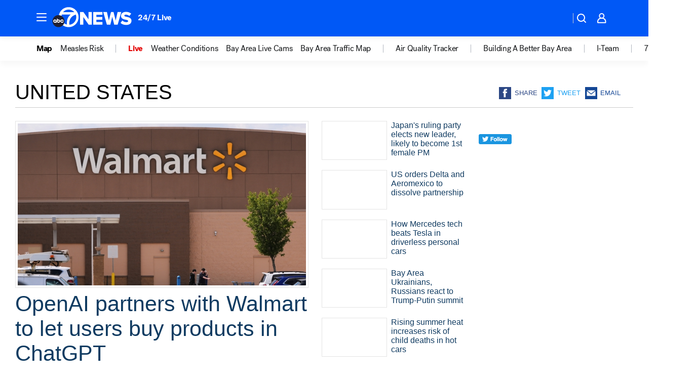

--- FILE ---
content_type: text/html; charset=utf-8
request_url: https://abc7news.com/tag/united-states/
body_size: 56451
content:

        <!DOCTYPE html>
        <html lang="en" lang="en">
            <head>
                <!-- ABCOTV | 8ce51496c278 | 6461 | 672c08e1e439ffd1505b2db4bea08b9a6439c85c | abc7news.com | Sun, 25 Jan 2026 07:55:06 GMT -->
                <meta charSet="utf-8" />
                <meta name="viewport" content="initial-scale=1.0, maximum-scale=3.0, user-scalable=yes" />
                <meta http-equiv="x-ua-compatible" content="IE=edge,chrome=1" />
                <meta property="og:locale" content="en_US" />
                <link href="https://cdn.abcotvs.net/abcotv" rel="preconnect" crossorigin />
                
                <link data-react-helmet="true" rel="shortcut icon" href="https://cdn.abcotvs.net/abcotv/assets/news/kgo/images/logos/favicon.ico"/><link data-react-helmet="true" rel="manifest" href="/manifest.json"/><link data-react-helmet="true" rel="alternate" href="//abc7news.com/feed/" title="ABC7 San Francisco RSS" type="application/rss+xml"/><link data-react-helmet="true" rel="canonical" href="https://abc7news.com/tag/united-states/"/><link data-react-helmet="true" href="//assets-cdn.abcotvs.net/abcotv/672c08e1e439-release-01-21-2026.8/client/abcotv/css/fusion-ff03edb4.css" rel="stylesheet"/><link data-react-helmet="true" href="//assets-cdn.abcotvs.net/abcotv/672c08e1e439-release-01-21-2026.8/client/abcotv/css/7987-3f6c1b98.css" rel="stylesheet"/><link data-react-helmet="true" href="//assets-cdn.abcotvs.net/abcotv/672c08e1e439-release-01-21-2026.8/client/abcotv/css/abcotv-fecb128a.css" rel="stylesheet"/><link data-react-helmet="true" href="//assets-cdn.abcotvs.net/abcotv/672c08e1e439-release-01-21-2026.8/client/abcotv/css/7283-b8e957cb.css" rel="stylesheet"/><link data-react-helmet="true" href="//assets-cdn.abcotvs.net/abcotv/672c08e1e439-release-01-21-2026.8/client/abcotv/css/1448-050f1822.css" rel="stylesheet"/><link data-react-helmet="true" href="//assets-cdn.abcotvs.net/abcotv/672c08e1e439-release-01-21-2026.8/client/abcotv/css/category-e1991bb5.css" rel="stylesheet"/>
                <script>
                    window.__dataLayer = {"helpersEnabled":true,"page":{},"pzn":{},"site":{"device":"desktop","portal":"news"},"visitor":{}},
                        consentToken = window.localStorage.getItem('consentToken');

                    if (consentToken) {
                        console.log('consentToken', JSON.parse(consentToken))
                        window.__dataLayer.visitor = { consent : JSON.parse(consentToken) }; 
                    }
                </script>
                <script src="https://dcf.espn.com/TWDC-DTCI/prod/Bootstrap.js"></script>
                <link rel="preload" as="font" href="https://s.abcnews.com/assets/dtci/fonts/post-grotesk/PostGrotesk-Book.woff2" crossorigin>
<link rel="preload" as="font" href="https://s.abcnews.com/assets/dtci/fonts/post-grotesk/PostGrotesk-Bold.woff2" crossorigin>
<link rel="preload" as="font" href="https://s.abcnews.com/assets/dtci/fonts/post-grotesk/PostGrotesk-Medium.woff2" crossorigin>
                <script src="//assets-cdn.abcotvs.net/abcotv/672c08e1e439-release-01-21-2026.8/client/abcotv/runtime-3c56a18c.js" defer></script><script src="//assets-cdn.abcotvs.net/abcotv/672c08e1e439-release-01-21-2026.8/client/abcotv/7987-0da20d09.js" defer></script><script src="//assets-cdn.abcotvs.net/abcotv/672c08e1e439-release-01-21-2026.8/client/abcotv/507-c7ed365d.js" defer></script><script src="//assets-cdn.abcotvs.net/abcotv/672c08e1e439-release-01-21-2026.8/client/abcotv/502-c12b28bb.js" defer></script><script src="//assets-cdn.abcotvs.net/abcotv/672c08e1e439-release-01-21-2026.8/client/abcotv/3167-3be5aec3.js" defer></script><script src="//assets-cdn.abcotvs.net/abcotv/672c08e1e439-release-01-21-2026.8/client/abcotv/7941-7990394c.js" defer></script><script src="//assets-cdn.abcotvs.net/abcotv/672c08e1e439-release-01-21-2026.8/client/abcotv/7283-f183b0f8.js" defer></script><script src="//assets-cdn.abcotvs.net/abcotv/672c08e1e439-release-01-21-2026.8/client/abcotv/8814-1b0f7fe4.js" defer></script><script src="//assets-cdn.abcotvs.net/abcotv/672c08e1e439-release-01-21-2026.8/client/abcotv/1448-2aac00e4.js" defer></script>
                <link rel="prefetch" href="//assets-cdn.abcotvs.net/abcotv/672c08e1e439-release-01-21-2026.8/client/abcotv/_manifest.js" as="script" /><link rel="prefetch" href="//assets-cdn.abcotvs.net/abcotv/672c08e1e439-release-01-21-2026.8/client/abcotv/abcotv-ce2739af.js" as="script" />
<link rel="prefetch" href="//assets-cdn.abcotvs.net/abcotv/672c08e1e439-release-01-21-2026.8/client/abcotv/category-259f16dc.js" as="script" />
                <title data-react-helmet="true">United states - ABC7 San Francisco</title>
                <meta data-react-helmet="true" name="description" content="united states news stories - get the latest updates from ABC7."/><meta data-react-helmet="true" property="fb:app_id" content="479764485457445"/><meta data-react-helmet="true" property="fb:pages" content="57427307078"/><meta data-react-helmet="true" property="og:site_name" content="ABC7 San Francisco"/><meta data-react-helmet="true" property="og:url" content="https://abc7news.com/tag/united-states/"/><meta data-react-helmet="true" property="og:title" content="United states"/><meta data-react-helmet="true" property="og:description" content="united states news stories - get the latest updates from ABC7."/><meta data-react-helmet="true" property="og:image" content="https://cdn.abcotvs.net/abcotv/assets/news/kgo/images/logos/default_800x450.jpg"/><meta data-react-helmet="true" property="og:type" content="website"/><meta data-react-helmet="true" name="twitter:site" content="@abc7newsbayarea"/><meta data-react-helmet="true" name="twitter:creator" content="@abc7newsbayarea"/><meta data-react-helmet="true" name="twitter:url" content="https://abc7news.com/tag/united-states/"/><meta data-react-helmet="true" name="twitter:title" content="United states"/><meta data-react-helmet="true" name="twitter:description" content="united states news stories - get the latest updates from ABC7."/><meta data-react-helmet="true" name="twitter:card" content="summary"/><meta data-react-helmet="true" name="twitter:image" content="https://cdn.abcotvs.net/abcotv/assets/news/kgo/images/logos/default_800x450.jpg"/><meta data-react-helmet="true" name="twitter:app:name:iphone" content="kgo"/><meta data-react-helmet="true" name="twitter:app:id:iphone" content="407314068"/><meta data-react-helmet="true" name="twitter:app:name:googleplay" content="kgo"/><meta data-react-helmet="true" name="twitter:app:id:googleplay" content="com.abclocal.kgo.news"/><meta data-react-helmet="true" name="title" content="United states"/><meta data-react-helmet="true" name="medium" content="website"/>
                <script data-react-helmet="true" src="https://scripts.webcontentassessor.com/scripts/2861618ebeedab55aff63bbcff53232e80cba13d83492d335b72e228e566d16d"></script>
                
                <script data-rum-type="legacy" data-rum-pct="100">(() => {function gc(n){n=document.cookie.match("(^|;) ?"+n+"=([^;]*)(;|$)");return n?n[2]:null}function sc(n){document.cookie=n}function smpl(n){n/=100;return!!n&&Math.random()<=n}var _nr=!1,_nrCookie=gc("_nr");null!==_nrCookie?"1"===_nrCookie&&(_nr=!0):smpl(100)?(_nr=!0,sc("_nr=1; path=/")):(_nr=!1,sc("_nr=0; path=/"));_nr && (() => {;window.NREUM||(NREUM={});NREUM.init={distributed_tracing:{enabled:true},privacy:{cookies_enabled:true},ajax:{deny_list:["bam.nr-data.net"]}};;NREUM.info = {"beacon":"bam.nr-data.net","errorBeacon":"bam.nr-data.net","sa":1,"licenseKey":"5985ced6ff","applicationID":"367459870"};__nr_require=function(t,e,n){function r(n){if(!e[n]){var o=e[n]={exports:{}};t[n][0].call(o.exports,function(e){var o=t[n][1][e];return r(o||e)},o,o.exports)}return e[n].exports}if("function"==typeof __nr_require)return __nr_require;for(var o=0;o<n.length;o++)r(n[o]);return r}({1:[function(t,e,n){function r(t){try{s.console&&console.log(t)}catch(e){}}var o,i=t("ee"),a=t(31),s={};try{o=localStorage.getItem("__nr_flags").split(","),console&&"function"==typeof console.log&&(s.console=!0,o.indexOf("dev")!==-1&&(s.dev=!0),o.indexOf("nr_dev")!==-1&&(s.nrDev=!0))}catch(c){}s.nrDev&&i.on("internal-error",function(t){r(t.stack)}),s.dev&&i.on("fn-err",function(t,e,n){r(n.stack)}),s.dev&&(r("NR AGENT IN DEVELOPMENT MODE"),r("flags: "+a(s,function(t,e){return t}).join(", ")))},{}],2:[function(t,e,n){function r(t,e,n,r,s){try{l?l-=1:o(s||new UncaughtException(t,e,n),!0)}catch(f){try{i("ierr",[f,c.now(),!0])}catch(d){}}return"function"==typeof u&&u.apply(this,a(arguments))}function UncaughtException(t,e,n){this.message=t||"Uncaught error with no additional information",this.sourceURL=e,this.line=n}function o(t,e){var n=e?null:c.now();i("err",[t,n])}var i=t("handle"),a=t(32),s=t("ee"),c=t("loader"),f=t("gos"),u=window.onerror,d=!1,p="nr@seenError";if(!c.disabled){var l=0;c.features.err=!0,t(1),window.onerror=r;try{throw new Error}catch(h){"stack"in h&&(t(14),t(13),"addEventListener"in window&&t(7),c.xhrWrappable&&t(15),d=!0)}s.on("fn-start",function(t,e,n){d&&(l+=1)}),s.on("fn-err",function(t,e,n){d&&!n[p]&&(f(n,p,function(){return!0}),this.thrown=!0,o(n))}),s.on("fn-end",function(){d&&!this.thrown&&l>0&&(l-=1)}),s.on("internal-error",function(t){i("ierr",[t,c.now(),!0])})}},{}],3:[function(t,e,n){var r=t("loader");r.disabled||(r.features.ins=!0)},{}],4:[function(t,e,n){function r(){U++,L=g.hash,this[u]=y.now()}function o(){U--,g.hash!==L&&i(0,!0);var t=y.now();this[h]=~~this[h]+t-this[u],this[d]=t}function i(t,e){E.emit("newURL",[""+g,e])}function a(t,e){t.on(e,function(){this[e]=y.now()})}var s="-start",c="-end",f="-body",u="fn"+s,d="fn"+c,p="cb"+s,l="cb"+c,h="jsTime",m="fetch",v="addEventListener",w=window,g=w.location,y=t("loader");if(w[v]&&y.xhrWrappable&&!y.disabled){var x=t(11),b=t(12),E=t(9),R=t(7),O=t(14),T=t(8),S=t(15),P=t(10),M=t("ee"),C=M.get("tracer"),N=t(23);t(17),y.features.spa=!0;var L,U=0;M.on(u,r),b.on(p,r),P.on(p,r),M.on(d,o),b.on(l,o),P.on(l,o),M.buffer([u,d,"xhr-resolved"]),R.buffer([u]),O.buffer(["setTimeout"+c,"clearTimeout"+s,u]),S.buffer([u,"new-xhr","send-xhr"+s]),T.buffer([m+s,m+"-done",m+f+s,m+f+c]),E.buffer(["newURL"]),x.buffer([u]),b.buffer(["propagate",p,l,"executor-err","resolve"+s]),C.buffer([u,"no-"+u]),P.buffer(["new-jsonp","cb-start","jsonp-error","jsonp-end"]),a(T,m+s),a(T,m+"-done"),a(P,"new-jsonp"),a(P,"jsonp-end"),a(P,"cb-start"),E.on("pushState-end",i),E.on("replaceState-end",i),w[v]("hashchange",i,N(!0)),w[v]("load",i,N(!0)),w[v]("popstate",function(){i(0,U>1)},N(!0))}},{}],5:[function(t,e,n){function r(){var t=new PerformanceObserver(function(t,e){var n=t.getEntries();s(v,[n])});try{t.observe({entryTypes:["resource"]})}catch(e){}}function o(t){if(s(v,[window.performance.getEntriesByType(w)]),window.performance["c"+p])try{window.performance[h](m,o,!1)}catch(t){}else try{window.performance[h]("webkit"+m,o,!1)}catch(t){}}function i(t){}if(window.performance&&window.performance.timing&&window.performance.getEntriesByType){var a=t("ee"),s=t("handle"),c=t(14),f=t(13),u=t(6),d=t(23),p="learResourceTimings",l="addEventListener",h="removeEventListener",m="resourcetimingbufferfull",v="bstResource",w="resource",g="-start",y="-end",x="fn"+g,b="fn"+y,E="bstTimer",R="pushState",O=t("loader");if(!O.disabled){O.features.stn=!0,t(9),"addEventListener"in window&&t(7);var T=NREUM.o.EV;a.on(x,function(t,e){var n=t[0];n instanceof T&&(this.bstStart=O.now())}),a.on(b,function(t,e){var n=t[0];n instanceof T&&s("bst",[n,e,this.bstStart,O.now()])}),c.on(x,function(t,e,n){this.bstStart=O.now(),this.bstType=n}),c.on(b,function(t,e){s(E,[e,this.bstStart,O.now(),this.bstType])}),f.on(x,function(){this.bstStart=O.now()}),f.on(b,function(t,e){s(E,[e,this.bstStart,O.now(),"requestAnimationFrame"])}),a.on(R+g,function(t){this.time=O.now(),this.startPath=location.pathname+location.hash}),a.on(R+y,function(t){s("bstHist",[location.pathname+location.hash,this.startPath,this.time])}),u()?(s(v,[window.performance.getEntriesByType("resource")]),r()):l in window.performance&&(window.performance["c"+p]?window.performance[l](m,o,d(!1)):window.performance[l]("webkit"+m,o,d(!1))),document[l]("scroll",i,d(!1)),document[l]("keypress",i,d(!1)),document[l]("click",i,d(!1))}}},{}],6:[function(t,e,n){e.exports=function(){return"PerformanceObserver"in window&&"function"==typeof window.PerformanceObserver}},{}],7:[function(t,e,n){function r(t){for(var e=t;e&&!e.hasOwnProperty(u);)e=Object.getPrototypeOf(e);e&&o(e)}function o(t){s.inPlace(t,[u,d],"-",i)}function i(t,e){return t[1]}var a=t("ee").get("events"),s=t("wrap-function")(a,!0),c=t("gos"),f=XMLHttpRequest,u="addEventListener",d="removeEventListener";e.exports=a,"getPrototypeOf"in Object?(r(document),r(window),r(f.prototype)):f.prototype.hasOwnProperty(u)&&(o(window),o(f.prototype)),a.on(u+"-start",function(t,e){var n=t[1];if(null!==n&&("function"==typeof n||"object"==typeof n)){var r=c(n,"nr@wrapped",function(){function t(){if("function"==typeof n.handleEvent)return n.handleEvent.apply(n,arguments)}var e={object:t,"function":n}[typeof n];return e?s(e,"fn-",null,e.name||"anonymous"):n});this.wrapped=t[1]=r}}),a.on(d+"-start",function(t){t[1]=this.wrapped||t[1]})},{}],8:[function(t,e,n){function r(t,e,n){var r=t[e];"function"==typeof r&&(t[e]=function(){var t=i(arguments),e={};o.emit(n+"before-start",[t],e);var a;e[m]&&e[m].dt&&(a=e[m].dt);var s=r.apply(this,t);return o.emit(n+"start",[t,a],s),s.then(function(t){return o.emit(n+"end",[null,t],s),t},function(t){throw o.emit(n+"end",[t],s),t})})}var o=t("ee").get("fetch"),i=t(32),a=t(31);e.exports=o;var s=window,c="fetch-",f=c+"body-",u=["arrayBuffer","blob","json","text","formData"],d=s.Request,p=s.Response,l=s.fetch,h="prototype",m="nr@context";d&&p&&l&&(a(u,function(t,e){r(d[h],e,f),r(p[h],e,f)}),r(s,"fetch",c),o.on(c+"end",function(t,e){var n=this;if(e){var r=e.headers.get("content-length");null!==r&&(n.rxSize=r),o.emit(c+"done",[null,e],n)}else o.emit(c+"done",[t],n)}))},{}],9:[function(t,e,n){var r=t("ee").get("history"),o=t("wrap-function")(r);e.exports=r;var i=window.history&&window.history.constructor&&window.history.constructor.prototype,a=window.history;i&&i.pushState&&i.replaceState&&(a=i),o.inPlace(a,["pushState","replaceState"],"-")},{}],10:[function(t,e,n){function r(t){function e(){f.emit("jsonp-end",[],l),t.removeEventListener("load",e,c(!1)),t.removeEventListener("error",n,c(!1))}function n(){f.emit("jsonp-error",[],l),f.emit("jsonp-end",[],l),t.removeEventListener("load",e,c(!1)),t.removeEventListener("error",n,c(!1))}var r=t&&"string"==typeof t.nodeName&&"script"===t.nodeName.toLowerCase();if(r){var o="function"==typeof t.addEventListener;if(o){var a=i(t.src);if(a){var d=s(a),p="function"==typeof d.parent[d.key];if(p){var l={};u.inPlace(d.parent,[d.key],"cb-",l),t.addEventListener("load",e,c(!1)),t.addEventListener("error",n,c(!1)),f.emit("new-jsonp",[t.src],l)}}}}}function o(){return"addEventListener"in window}function i(t){var e=t.match(d);return e?e[1]:null}function a(t,e){var n=t.match(l),r=n[1],o=n[3];return o?a(o,e[r]):e[r]}function s(t){var e=t.match(p);return e&&e.length>=3?{key:e[2],parent:a(e[1],window)}:{key:t,parent:window}}var c=t(23),f=t("ee").get("jsonp"),u=t("wrap-function")(f);if(e.exports=f,o()){var d=/[?&](?:callback|cb)=([^&#]+)/,p=/(.*).([^.]+)/,l=/^(w+)(.|$)(.*)$/,h=["appendChild","insertBefore","replaceChild"];Node&&Node.prototype&&Node.prototype.appendChild?u.inPlace(Node.prototype,h,"dom-"):(u.inPlace(HTMLElement.prototype,h,"dom-"),u.inPlace(HTMLHeadElement.prototype,h,"dom-"),u.inPlace(HTMLBodyElement.prototype,h,"dom-")),f.on("dom-start",function(t){r(t[0])})}},{}],11:[function(t,e,n){var r=t("ee").get("mutation"),o=t("wrap-function")(r),i=NREUM.o.MO;e.exports=r,i&&(window.MutationObserver=function(t){return this instanceof i?new i(o(t,"fn-")):i.apply(this,arguments)},MutationObserver.prototype=i.prototype)},{}],12:[function(t,e,n){function r(t){var e=i.context(),n=s(t,"executor-",e,null,!1),r=new f(n);return i.context(r).getCtx=function(){return e},r}var o=t("wrap-function"),i=t("ee").get("promise"),a=t("ee").getOrSetContext,s=o(i),c=t(31),f=NREUM.o.PR;e.exports=i,f&&(window.Promise=r,["all","race"].forEach(function(t){var e=f[t];f[t]=function(n){function r(t){return function(){i.emit("propagate",[null,!o],a,!1,!1),o=o||!t}}var o=!1;c(n,function(e,n){Promise.resolve(n).then(r("all"===t),r(!1))});var a=e.apply(f,arguments),s=f.resolve(a);return s}}),["resolve","reject"].forEach(function(t){var e=f[t];f[t]=function(t){var n=e.apply(f,arguments);return t!==n&&i.emit("propagate",[t,!0],n,!1,!1),n}}),f.prototype["catch"]=function(t){return this.then(null,t)},f.prototype=Object.create(f.prototype,{constructor:{value:r}}),c(Object.getOwnPropertyNames(f),function(t,e){try{r[e]=f[e]}catch(n){}}),o.wrapInPlace(f.prototype,"then",function(t){return function(){var e=this,n=o.argsToArray.apply(this,arguments),r=a(e);r.promise=e,n[0]=s(n[0],"cb-",r,null,!1),n[1]=s(n[1],"cb-",r,null,!1);var c=t.apply(this,n);return r.nextPromise=c,i.emit("propagate",[e,!0],c,!1,!1),c}}),i.on("executor-start",function(t){t[0]=s(t[0],"resolve-",this,null,!1),t[1]=s(t[1],"resolve-",this,null,!1)}),i.on("executor-err",function(t,e,n){t[1](n)}),i.on("cb-end",function(t,e,n){i.emit("propagate",[n,!0],this.nextPromise,!1,!1)}),i.on("propagate",function(t,e,n){this.getCtx&&!e||(this.getCtx=function(){if(t instanceof Promise)var e=i.context(t);return e&&e.getCtx?e.getCtx():this})}),r.toString=function(){return""+f})},{}],13:[function(t,e,n){var r=t("ee").get("raf"),o=t("wrap-function")(r),i="equestAnimationFrame";e.exports=r,o.inPlace(window,["r"+i,"mozR"+i,"webkitR"+i,"msR"+i],"raf-"),r.on("raf-start",function(t){t[0]=o(t[0],"fn-")})},{}],14:[function(t,e,n){function r(t,e,n){t[0]=a(t[0],"fn-",null,n)}function o(t,e,n){this.method=n,this.timerDuration=isNaN(t[1])?0:+t[1],t[0]=a(t[0],"fn-",this,n)}var i=t("ee").get("timer"),a=t("wrap-function")(i),s="setTimeout",c="setInterval",f="clearTimeout",u="-start",d="-";e.exports=i,a.inPlace(window,[s,"setImmediate"],s+d),a.inPlace(window,[c],c+d),a.inPlace(window,[f,"clearImmediate"],f+d),i.on(c+u,r),i.on(s+u,o)},{}],15:[function(t,e,n){function r(t,e){d.inPlace(e,["onreadystatechange"],"fn-",s)}function o(){var t=this,e=u.context(t);t.readyState>3&&!e.resolved&&(e.resolved=!0,u.emit("xhr-resolved",[],t)),d.inPlace(t,y,"fn-",s)}function i(t){x.push(t),m&&(E?E.then(a):w?w(a):(R=-R,O.data=R))}function a(){for(var t=0;t<x.length;t++)r([],x[t]);x.length&&(x=[])}function s(t,e){return e}function c(t,e){for(var n in t)e[n]=t[n];return e}t(7);var f=t("ee"),u=f.get("xhr"),d=t("wrap-function")(u),p=t(23),l=NREUM.o,h=l.XHR,m=l.MO,v=l.PR,w=l.SI,g="readystatechange",y=["onload","onerror","onabort","onloadstart","onloadend","onprogress","ontimeout"],x=[];e.exports=u;var b=window.XMLHttpRequest=function(t){var e=new h(t);try{u.emit("new-xhr",[e],e),e.addEventListener(g,o,p(!1))}catch(n){try{u.emit("internal-error",[n])}catch(r){}}return e};if(c(h,b),b.prototype=h.prototype,d.inPlace(b.prototype,["open","send"],"-xhr-",s),u.on("send-xhr-start",function(t,e){r(t,e),i(e)}),u.on("open-xhr-start",r),m){var E=v&&v.resolve();if(!w&&!v){var R=1,O=document.createTextNode(R);new m(a).observe(O,{characterData:!0})}}else f.on("fn-end",function(t){t[0]&&t[0].type===g||a()})},{}],16:[function(t,e,n){function r(t){if(!s(t))return null;var e=window.NREUM;if(!e.loader_config)return null;var n=(e.loader_config.accountID||"").toString()||null,r=(e.loader_config.agentID||"").toString()||null,f=(e.loader_config.trustKey||"").toString()||null;if(!n||!r)return null;var h=l.generateSpanId(),m=l.generateTraceId(),v=Date.now(),w={spanId:h,traceId:m,timestamp:v};return(t.sameOrigin||c(t)&&p())&&(w.traceContextParentHeader=o(h,m),w.traceContextStateHeader=i(h,v,n,r,f)),(t.sameOrigin&&!u()||!t.sameOrigin&&c(t)&&d())&&(w.newrelicHeader=a(h,m,v,n,r,f)),w}function o(t,e){return"00-"+e+"-"+t+"-01"}function i(t,e,n,r,o){var i=0,a="",s=1,c="",f="";return o+"@nr="+i+"-"+s+"-"+n+"-"+r+"-"+t+"-"+a+"-"+c+"-"+f+"-"+e}function a(t,e,n,r,o,i){var a="btoa"in window&&"function"==typeof window.btoa;if(!a)return null;var s={v:[0,1],d:{ty:"Browser",ac:r,ap:o,id:t,tr:e,ti:n}};return i&&r!==i&&(s.d.tk=i),btoa(JSON.stringify(s))}function s(t){return f()&&c(t)}function c(t){var e=!1,n={};if("init"in NREUM&&"distributed_tracing"in NREUM.init&&(n=NREUM.init.distributed_tracing),t.sameOrigin)e=!0;else if(n.allowed_origins instanceof Array)for(var r=0;r<n.allowed_origins.length;r++){var o=h(n.allowed_origins[r]);if(t.hostname===o.hostname&&t.protocol===o.protocol&&t.port===o.port){e=!0;break}}return e}function f(){return"init"in NREUM&&"distributed_tracing"in NREUM.init&&!!NREUM.init.distributed_tracing.enabled}function u(){return"init"in NREUM&&"distributed_tracing"in NREUM.init&&!!NREUM.init.distributed_tracing.exclude_newrelic_header}function d(){return"init"in NREUM&&"distributed_tracing"in NREUM.init&&NREUM.init.distributed_tracing.cors_use_newrelic_header!==!1}function p(){return"init"in NREUM&&"distributed_tracing"in NREUM.init&&!!NREUM.init.distributed_tracing.cors_use_tracecontext_headers}var l=t(28),h=t(18);e.exports={generateTracePayload:r,shouldGenerateTrace:s}},{}],17:[function(t,e,n){function r(t){var e=this.params,n=this.metrics;if(!this.ended){this.ended=!0;for(var r=0;r<p;r++)t.removeEventListener(d[r],this.listener,!1);return e.protocol&&"data"===e.protocol?void g("Ajax/DataUrl/Excluded"):void(e.aborted||(n.duration=a.now()-this.startTime,this.loadCaptureCalled||4!==t.readyState?null==e.status&&(e.status=0):i(this,t),n.cbTime=this.cbTime,s("xhr",[e,n,this.startTime,this.endTime,"xhr"],this)))}}function o(t,e){var n=c(e),r=t.params;r.hostname=n.hostname,r.port=n.port,r.protocol=n.protocol,r.host=n.hostname+":"+n.port,r.pathname=n.pathname,t.parsedOrigin=n,t.sameOrigin=n.sameOrigin}function i(t,e){t.params.status=e.status;var n=v(e,t.lastSize);if(n&&(t.metrics.rxSize=n),t.sameOrigin){var r=e.getResponseHeader("X-NewRelic-App-Data");r&&(t.params.cat=r.split(", ").pop())}t.loadCaptureCalled=!0}var a=t("loader");if(a.xhrWrappable&&!a.disabled){var s=t("handle"),c=t(18),f=t(16).generateTracePayload,u=t("ee"),d=["load","error","abort","timeout"],p=d.length,l=t("id"),h=t(24),m=t(22),v=t(19),w=t(23),g=t(25).recordSupportability,y=NREUM.o.REQ,x=window.XMLHttpRequest;a.features.xhr=!0,t(15),t(8),u.on("new-xhr",function(t){var e=this;e.totalCbs=0,e.called=0,e.cbTime=0,e.end=r,e.ended=!1,e.xhrGuids={},e.lastSize=null,e.loadCaptureCalled=!1,e.params=this.params||{},e.metrics=this.metrics||{},t.addEventListener("load",function(n){i(e,t)},w(!1)),h&&(h>34||h<10)||t.addEventListener("progress",function(t){e.lastSize=t.loaded},w(!1))}),u.on("open-xhr-start",function(t){this.params={method:t[0]},o(this,t[1]),this.metrics={}}),u.on("open-xhr-end",function(t,e){"loader_config"in NREUM&&"xpid"in NREUM.loader_config&&this.sameOrigin&&e.setRequestHeader("X-NewRelic-ID",NREUM.loader_config.xpid);var n=f(this.parsedOrigin);if(n){var r=!1;n.newrelicHeader&&(e.setRequestHeader("newrelic",n.newrelicHeader),r=!0),n.traceContextParentHeader&&(e.setRequestHeader("traceparent",n.traceContextParentHeader),n.traceContextStateHeader&&e.setRequestHeader("tracestate",n.traceContextStateHeader),r=!0),r&&(this.dt=n)}}),u.on("send-xhr-start",function(t,e){var n=this.metrics,r=t[0],o=this;if(n&&r){var i=m(r);i&&(n.txSize=i)}this.startTime=a.now(),this.listener=function(t){try{"abort"!==t.type||o.loadCaptureCalled||(o.params.aborted=!0),("load"!==t.type||o.called===o.totalCbs&&(o.onloadCalled||"function"!=typeof e.onload))&&o.end(e)}catch(n){try{u.emit("internal-error",[n])}catch(r){}}};for(var s=0;s<p;s++)e.addEventListener(d[s],this.listener,w(!1))}),u.on("xhr-cb-time",function(t,e,n){this.cbTime+=t,e?this.onloadCalled=!0:this.called+=1,this.called!==this.totalCbs||!this.onloadCalled&&"function"==typeof n.onload||this.end(n)}),u.on("xhr-load-added",function(t,e){var n=""+l(t)+!!e;this.xhrGuids&&!this.xhrGuids[n]&&(this.xhrGuids[n]=!0,this.totalCbs+=1)}),u.on("xhr-load-removed",function(t,e){var n=""+l(t)+!!e;this.xhrGuids&&this.xhrGuids[n]&&(delete this.xhrGuids[n],this.totalCbs-=1)}),u.on("xhr-resolved",function(){this.endTime=a.now()}),u.on("addEventListener-end",function(t,e){e instanceof x&&"load"===t[0]&&u.emit("xhr-load-added",[t[1],t[2]],e)}),u.on("removeEventListener-end",function(t,e){e instanceof x&&"load"===t[0]&&u.emit("xhr-load-removed",[t[1],t[2]],e)}),u.on("fn-start",function(t,e,n){e instanceof x&&("onload"===n&&(this.onload=!0),("load"===(t[0]&&t[0].type)||this.onload)&&(this.xhrCbStart=a.now()))}),u.on("fn-end",function(t,e){this.xhrCbStart&&u.emit("xhr-cb-time",[a.now()-this.xhrCbStart,this.onload,e],e)}),u.on("fetch-before-start",function(t){function e(t,e){var n=!1;return e.newrelicHeader&&(t.set("newrelic",e.newrelicHeader),n=!0),e.traceContextParentHeader&&(t.set("traceparent",e.traceContextParentHeader),e.traceContextStateHeader&&t.set("tracestate",e.traceContextStateHeader),n=!0),n}var n,r=t[1]||{};"string"==typeof t[0]?n=t[0]:t[0]&&t[0].url?n=t[0].url:window.URL&&t[0]&&t[0]instanceof URL&&(n=t[0].href),n&&(this.parsedOrigin=c(n),this.sameOrigin=this.parsedOrigin.sameOrigin);var o=f(this.parsedOrigin);if(o&&(o.newrelicHeader||o.traceContextParentHeader))if("string"==typeof t[0]||window.URL&&t[0]&&t[0]instanceof URL){var i={};for(var a in r)i[a]=r[a];i.headers=new Headers(r.headers||{}),e(i.headers,o)&&(this.dt=o),t.length>1?t[1]=i:t.push(i)}else t[0]&&t[0].headers&&e(t[0].headers,o)&&(this.dt=o)}),u.on("fetch-start",function(t,e){this.params={},this.metrics={},this.startTime=a.now(),this.dt=e,t.length>=1&&(this.target=t[0]),t.length>=2&&(this.opts=t[1]);var n,r=this.opts||{},i=this.target;if("string"==typeof i?n=i:"object"==typeof i&&i instanceof y?n=i.url:window.URL&&"object"==typeof i&&i instanceof URL&&(n=i.href),o(this,n),"data"!==this.params.protocol){var s=(""+(i&&i instanceof y&&i.method||r.method||"GET")).toUpperCase();this.params.method=s,this.txSize=m(r.body)||0}}),u.on("fetch-done",function(t,e){if(this.endTime=a.now(),this.params||(this.params={}),"data"===this.params.protocol)return void g("Ajax/DataUrl/Excluded");this.params.status=e?e.status:0;var n;"string"==typeof this.rxSize&&this.rxSize.length>0&&(n=+this.rxSize);var r={txSize:this.txSize,rxSize:n,duration:a.now()-this.startTime};s("xhr",[this.params,r,this.startTime,this.endTime,"fetch"],this)})}},{}],18:[function(t,e,n){var r={};e.exports=function(t){if(t in r)return r[t];if(0===(t||"").indexOf("data:"))return{protocol:"data"};var e=document.createElement("a"),n=window.location,o={};e.href=t,o.port=e.port;var i=e.href.split("://");!o.port&&i[1]&&(o.port=i[1].split("/")[0].split("@").pop().split(":")[1]),o.port&&"0"!==o.port||(o.port="https"===i[0]?"443":"80"),o.hostname=e.hostname||n.hostname,o.pathname=e.pathname,o.protocol=i[0],"/"!==o.pathname.charAt(0)&&(o.pathname="/"+o.pathname);var a=!e.protocol||":"===e.protocol||e.protocol===n.protocol,s=e.hostname===document.domain&&e.port===n.port;return o.sameOrigin=a&&(!e.hostname||s),"/"===o.pathname&&(r[t]=o),o}},{}],19:[function(t,e,n){function r(t,e){var n=t.responseType;return"json"===n&&null!==e?e:"arraybuffer"===n||"blob"===n||"json"===n?o(t.response):"text"===n||""===n||void 0===n?o(t.responseText):void 0}var o=t(22);e.exports=r},{}],20:[function(t,e,n){function r(){}function o(t,e,n,r){return function(){return u.recordSupportability("API/"+e+"/called"),i(t+e,[f.now()].concat(s(arguments)),n?null:this,r),n?void 0:this}}var i=t("handle"),a=t(31),s=t(32),c=t("ee").get("tracer"),f=t("loader"),u=t(25),d=NREUM;"undefined"==typeof window.newrelic&&(newrelic=d);var p=["setPageViewName","setCustomAttribute","setErrorHandler","finished","addToTrace","inlineHit","addRelease"],l="api-",h=l+"ixn-";a(p,function(t,e){d[e]=o(l,e,!0,"api")}),d.addPageAction=o(l,"addPageAction",!0),d.setCurrentRouteName=o(l,"routeName",!0),e.exports=newrelic,d.interaction=function(){return(new r).get()};var m=r.prototype={createTracer:function(t,e){var n={},r=this,o="function"==typeof e;return i(h+"tracer",[f.now(),t,n],r),function(){if(c.emit((o?"":"no-")+"fn-start",[f.now(),r,o],n),o)try{return e.apply(this,arguments)}catch(t){throw c.emit("fn-err",[arguments,this,t],n),t}finally{c.emit("fn-end",[f.now()],n)}}}};a("actionText,setName,setAttribute,save,ignore,onEnd,getContext,end,get".split(","),function(t,e){m[e]=o(h,e)}),newrelic.noticeError=function(t,e){"string"==typeof t&&(t=new Error(t)),u.recordSupportability("API/noticeError/called"),i("err",[t,f.now(),!1,e])}},{}],21:[function(t,e,n){function r(t){if(NREUM.init){for(var e=NREUM.init,n=t.split("."),r=0;r<n.length-1;r++)if(e=e[n[r]],"object"!=typeof e)return;return e=e[n[n.length-1]]}}e.exports={getConfiguration:r}},{}],22:[function(t,e,n){e.exports=function(t){if("string"==typeof t&&t.length)return t.length;if("object"==typeof t){if("undefined"!=typeof ArrayBuffer&&t instanceof ArrayBuffer&&t.byteLength)return t.byteLength;if("undefined"!=typeof Blob&&t instanceof Blob&&t.size)return t.size;if(!("undefined"!=typeof FormData&&t instanceof FormData))try{return JSON.stringify(t).length}catch(e){return}}}},{}],23:[function(t,e,n){var r=!1;try{var o=Object.defineProperty({},"passive",{get:function(){r=!0}});window.addEventListener("testPassive",null,o),window.removeEventListener("testPassive",null,o)}catch(i){}e.exports=function(t){return r?{passive:!0,capture:!!t}:!!t}},{}],24:[function(t,e,n){var r=0,o=navigator.userAgent.match(/Firefox[/s](d+.d+)/);o&&(r=+o[1]),e.exports=r},{}],25:[function(t,e,n){function r(t,e){var n=[a,t,{name:t},e];return i("storeMetric",n,null,"api"),n}function o(t,e){var n=[s,t,{name:t},e];return i("storeEventMetrics",n,null,"api"),n}var i=t("handle"),a="sm",s="cm";e.exports={constants:{SUPPORTABILITY_METRIC:a,CUSTOM_METRIC:s},recordSupportability:r,recordCustom:o}},{}],26:[function(t,e,n){function r(){return s.exists&&performance.now?Math.round(performance.now()):(i=Math.max((new Date).getTime(),i))-a}function o(){return i}var i=(new Date).getTime(),a=i,s=t(33);e.exports=r,e.exports.offset=a,e.exports.getLastTimestamp=o},{}],27:[function(t,e,n){function r(t,e){var n=t.getEntries();n.forEach(function(t){"first-paint"===t.name?l("timing",["fp",Math.floor(t.startTime)]):"first-contentful-paint"===t.name&&l("timing",["fcp",Math.floor(t.startTime)])})}function o(t,e){var n=t.getEntries();if(n.length>0){var r=n[n.length-1];if(f&&f<r.startTime)return;var o=[r],i=a({});i&&o.push(i),l("lcp",o)}}function i(t){t.getEntries().forEach(function(t){t.hadRecentInput||l("cls",[t])})}function a(t){var e=navigator.connection||navigator.mozConnection||navigator.webkitConnection;if(e)return e.type&&(t["net-type"]=e.type),e.effectiveType&&(t["net-etype"]=e.effectiveType),e.rtt&&(t["net-rtt"]=e.rtt),e.downlink&&(t["net-dlink"]=e.downlink),t}function s(t){if(t instanceof w&&!y){var e=Math.round(t.timeStamp),n={type:t.type};a(n),e<=h.now()?n.fid=h.now()-e:e>h.offset&&e<=Date.now()?(e-=h.offset,n.fid=h.now()-e):e=h.now(),y=!0,l("timing",["fi",e,n])}}function c(t){"hidden"===t&&(f=h.now(),l("pageHide",[f]))}if(!("init"in NREUM&&"page_view_timing"in NREUM.init&&"enabled"in NREUM.init.page_view_timing&&NREUM.init.page_view_timing.enabled===!1)){var f,u,d,p,l=t("handle"),h=t("loader"),m=t(30),v=t(23),w=NREUM.o.EV;if("PerformanceObserver"in window&&"function"==typeof window.PerformanceObserver){u=new PerformanceObserver(r);try{u.observe({entryTypes:["paint"]})}catch(g){}d=new PerformanceObserver(o);try{d.observe({entryTypes:["largest-contentful-paint"]})}catch(g){}p=new PerformanceObserver(i);try{p.observe({type:"layout-shift",buffered:!0})}catch(g){}}if("addEventListener"in document){var y=!1,x=["click","keydown","mousedown","pointerdown","touchstart"];x.forEach(function(t){document.addEventListener(t,s,v(!1))})}m(c)}},{}],28:[function(t,e,n){function r(){function t(){return e?15&e[n++]:16*Math.random()|0}var e=null,n=0,r=window.crypto||window.msCrypto;r&&r.getRandomValues&&(e=r.getRandomValues(new Uint8Array(31)));for(var o,i="xxxxxxxx-xxxx-4xxx-yxxx-xxxxxxxxxxxx",a="",s=0;s<i.length;s++)o=i[s],"x"===o?a+=t().toString(16):"y"===o?(o=3&t()|8,a+=o.toString(16)):a+=o;return a}function o(){return a(16)}function i(){return a(32)}function a(t){function e(){return n?15&n[r++]:16*Math.random()|0}var n=null,r=0,o=window.crypto||window.msCrypto;o&&o.getRandomValues&&Uint8Array&&(n=o.getRandomValues(new Uint8Array(t)));for(var i=[],a=0;a<t;a++)i.push(e().toString(16));return i.join("")}e.exports={generateUuid:r,generateSpanId:o,generateTraceId:i}},{}],29:[function(t,e,n){function r(t,e){if(!o)return!1;if(t!==o)return!1;if(!e)return!0;if(!i)return!1;for(var n=i.split("."),r=e.split("."),a=0;a<r.length;a++)if(r[a]!==n[a])return!1;return!0}var o=null,i=null,a=/Version\/(\S+)\s+Safari/;if(navigator.userAgent){var s=navigator.userAgent,c=s.match(a);c&&s.indexOf("Chrome")===-1&&s.indexOf("Chromium")===-1&&(o="Safari",i=c[1])}e.exports={agent:o,version:i,match:r}},{}],30:[function(t,e,n){function r(t){function e(){t(s&&document[s]?document[s]:document[i]?"hidden":"visible")}"addEventListener"in document&&a&&document.addEventListener(a,e,o(!1))}var o=t(23);e.exports=r;var i,a,s;"undefined"!=typeof document.hidden?(i="hidden",a="visibilitychange",s="visibilityState"):"undefined"!=typeof document.msHidden?(i="msHidden",a="msvisibilitychange"):"undefined"!=typeof document.webkitHidden&&(i="webkitHidden",a="webkitvisibilitychange",s="webkitVisibilityState")},{}],31:[function(t,e,n){function r(t,e){var n=[],r="",i=0;for(r in t)o.call(t,r)&&(n[i]=e(r,t[r]),i+=1);return n}var o=Object.prototype.hasOwnProperty;e.exports=r},{}],32:[function(t,e,n){function r(t,e,n){e||(e=0),"undefined"==typeof n&&(n=t?t.length:0);for(var r=-1,o=n-e||0,i=Array(o<0?0:o);++r<o;)i[r]=t[e+r];return i}e.exports=r},{}],33:[function(t,e,n){e.exports={exists:"undefined"!=typeof window.performance&&window.performance.timing&&"undefined"!=typeof window.performance.timing.navigationStart}},{}],ee:[function(t,e,n){function r(){}function o(t){function e(t){return t&&t instanceof r?t:t?f(t,c,a):a()}function n(n,r,o,i,a){if(a!==!1&&(a=!0),!l.aborted||i){t&&a&&t(n,r,o);for(var s=e(o),c=m(n),f=c.length,u=0;u<f;u++)c[u].apply(s,r);var p=d[y[n]];return p&&p.push([x,n,r,s]),s}}function i(t,e){g[t]=m(t).concat(e)}function h(t,e){var n=g[t];if(n)for(var r=0;r<n.length;r++)n[r]===e&&n.splice(r,1)}function m(t){return g[t]||[]}function v(t){return p[t]=p[t]||o(n)}function w(t,e){l.aborted||u(t,function(t,n){e=e||"feature",y[n]=e,e in d||(d[e]=[])})}var g={},y={},x={on:i,addEventListener:i,removeEventListener:h,emit:n,get:v,listeners:m,context:e,buffer:w,abort:s,aborted:!1};return x}function i(t){return f(t,c,a)}function a(){return new r}function s(){(d.api||d.feature)&&(l.aborted=!0,d=l.backlog={})}var c="nr@context",f=t("gos"),u=t(31),d={},p={},l=e.exports=o();e.exports.getOrSetContext=i,l.backlog=d},{}],gos:[function(t,e,n){function r(t,e,n){if(o.call(t,e))return t[e];var r=n();if(Object.defineProperty&&Object.keys)try{return Object.defineProperty(t,e,{value:r,writable:!0,enumerable:!1}),r}catch(i){}return t[e]=r,r}var o=Object.prototype.hasOwnProperty;e.exports=r},{}],handle:[function(t,e,n){function r(t,e,n,r){o.buffer([t],r),o.emit(t,e,n)}var o=t("ee").get("handle");e.exports=r,r.ee=o},{}],id:[function(t,e,n){function r(t){var e=typeof t;return!t||"object"!==e&&"function"!==e?-1:t===window?0:a(t,i,function(){return o++})}var o=1,i="nr@id",a=t("gos");e.exports=r},{}],loader:[function(t,e,n){function r(){if(!T++){var t=O.info=NREUM.info,e=m.getElementsByTagName("script")[0];if(setTimeout(f.abort,3e4),!(t&&t.licenseKey&&t.applicationID&&e))return f.abort();c(E,function(e,n){t[e]||(t[e]=n)});var n=a();s("mark",["onload",n+O.offset],null,"api"),s("timing",["load",n]);var r=m.createElement("script");0===t.agent.indexOf("http://")||0===t.agent.indexOf("https://")?r.src=t.agent:r.src=l+"://"+t.agent,e.parentNode.insertBefore(r,e)}}function o(){"complete"===m.readyState&&i()}function i(){s("mark",["domContent",a()+O.offset],null,"api")}var a=t(26),s=t("handle"),c=t(31),f=t("ee"),u=t(29),d=t(21),p=t(23),l=d.getConfiguration("ssl")===!1?"http":"https",h=window,m=h.document,v="addEventListener",w="attachEvent",g=h.XMLHttpRequest,y=g&&g.prototype,x=!1;NREUM.o={ST:setTimeout,SI:h.setImmediate,CT:clearTimeout,XHR:g,REQ:h.Request,EV:h.Event,PR:h.Promise,MO:h.MutationObserver};var b=""+location,E={beacon:"bam.nr-data.net",errorBeacon:"bam.nr-data.net",agent:"js-agent.newrelic.com/nr-spa-1216.min.js"},R=g&&y&&y[v]&&!/CriOS/.test(navigator.userAgent),O=e.exports={offset:a.getLastTimestamp(),now:a,origin:b,features:{},xhrWrappable:R,userAgent:u,disabled:x};if(!x){t(20),t(27),m[v]?(m[v]("DOMContentLoaded",i,p(!1)),h[v]("load",r,p(!1))):(m[w]("onreadystatechange",o),h[w]("onload",r)),s("mark",["firstbyte",a.getLastTimestamp()],null,"api");var T=0}},{}],"wrap-function":[function(t,e,n){function r(t,e){function n(e,n,r,c,f){function nrWrapper(){var i,a,u,p;try{a=this,i=d(arguments),u="function"==typeof r?r(i,a):r||{}}catch(l){o([l,"",[i,a,c],u],t)}s(n+"start",[i,a,c],u,f);try{return p=e.apply(a,i)}catch(h){throw s(n+"err",[i,a,h],u,f),h}finally{s(n+"end",[i,a,p],u,f)}}return a(e)?e:(n||(n=""),nrWrapper[p]=e,i(e,nrWrapper,t),nrWrapper)}function r(t,e,r,o,i){r||(r="");var s,c,f,u="-"===r.charAt(0);for(f=0;f<e.length;f++)c=e[f],s=t[c],a(s)||(t[c]=n(s,u?c+r:r,o,c,i))}function s(n,r,i,a){if(!h||e){var s=h;h=!0;try{t.emit(n,r,i,e,a)}catch(c){o([c,n,r,i],t)}h=s}}return t||(t=u),n.inPlace=r,n.flag=p,n}function o(t,e){e||(e=u);try{e.emit("internal-error",t)}catch(n){}}function i(t,e,n){if(Object.defineProperty&&Object.keys)try{var r=Object.keys(t);return r.forEach(function(n){Object.defineProperty(e,n,{get:function(){return t[n]},set:function(e){return t[n]=e,e}})}),e}catch(i){o([i],n)}for(var a in t)l.call(t,a)&&(e[a]=t[a]);return e}function a(t){return!(t&&t instanceof Function&&t.apply&&!t[p])}function s(t,e){var n=e(t);return n[p]=t,i(t,n,u),n}function c(t,e,n){var r=t[e];t[e]=s(r,n)}function f(){for(var t=arguments.length,e=new Array(t),n=0;n<t;++n)e[n]=arguments[n];return e}var u=t("ee"),d=t(32),p="nr@original",l=Object.prototype.hasOwnProperty,h=!1;e.exports=r,e.exports.wrapFunction=s,e.exports.wrapInPlace=c,e.exports.argsToArray=f},{}]},{},["loader",2,17,5,3,4]);;NREUM.info={"beacon":"bam.nr-data.net","errorBeacon":"bam.nr-data.net","sa":1,"licenseKey":"8d01ff17d1","applicationID":"415461361"}})();})();</script>
                <link href="//assets-cdn.abcotvs.net" rel="preconnect" />
                <link href="https://cdn.abcotvs.net/abcotv" rel="preconnect" crossorigin />
                <script>(function(){function a(a){var b,c=g.floor(65535*g.random()).toString(16);for(b=4-c.length;0<b;b--)c="0"+c;return a=(String()+a).substring(0,4),!Number.isNaN(parseInt(a,16))&&a.length?a+c.substr(a.length):c}function b(){var a=c(window.location.hostname);return a?"."+a:".go.com"}function c(a=""){var b=a.match(/[^.]+(?:.com?(?:.[a-z]{2})?|(?:.[a-z]+))?$/i);if(b&&b.length)return b[0].replace(/:[0-9]+$/,"")}function d(a,b,c,d,g,h){var i,j=!1;if(f.test(c)&&(c=c.replace(f,""),j=!0),!a||/^(?:expires|max-age|path|domain|secure)$/i.test(a))return!1;if(i=a+"="+b,g&&g instanceof Date&&(i+="; expires="+g.toUTCString()),c&&(i+="; domain="+c),d&&(i+="; path="+d),h&&(i+="; secure"),document.cookie=i,j){var k="www"+(/^./.test(c)?"":".")+c;e(a,k,d||"")}return!0}function e(a,b,c){return document.cookie=encodeURIComponent(a)+"=; expires=Thu, 01 Jan 1970 00:00:00 GMT"+(b?"; domain="+b:"")+(c?"; path="+c:""),!0}var f=/^.?www/,g=Math;(function(a){for(var b,d=a+"=",e=document.cookie.split(";"),f=0;f<e.length;f++){for(b=e[f];" "===b.charAt(0);)b=b.substring(1,b.length);if(0===b.indexOf(d))return b.substring(d.length,b.length)}return null})("SWID")||function(a){if(a){var c=new Date(Date.now());c.setFullYear(c.getFullYear()+1),d("SWID",a,b(),"/",c)}}(function(){return String()+a()+a()+"-"+a()+"-"+a("4")+"-"+a((g.floor(10*g.random())%4+8).toString(16))+"-"+a()+a()+a()}())})();</script>
            </head>
            <body class="">
                
                <div id="abcotv"><div id="fitt-analytics"><div class="bp-mobileMDPlus bp-mobileLGPlus bp-tabletPlus bp-desktopPlus bp-desktopLGPlus"><div class="wrapper category"><div id="themeProvider" class="theme-light "><section class="nav sticky topzero"><header class="VZTD lZur JhJDA tomuH qpSyx crEfr duUVQ "><div id="NavigationContainer" class="VZTD nkdHX mLASH OfbiZ gbxlc OAKIS OrkQb sHsPe lqtkC glxIO HfYhe vUYNV McMna WtEci pdYhu seFhp "><div class="VZTD ZaRVE URqSb "><div id="NavigationMenu" class="UbGlr awXxV lZur QNwmF SrhIT CSJky fKGaR MELDj bwJpP oFbxM sCAKu JmqhH LNPNz XedOc INRRi zyWBh HZYdm KUWLd ghwbF " aria-expanded="false" aria-label="Site Menu" role="button" tabindex="0"><div id="NavigationMenuIcon" class="xwYCG chWWz xItUF awXxV lZur dnyYA SGbxA CSJky klTtn TqWpy hDYpx LEjY VMTsP AqjSi krKko MdvlB SwrCi PMtn qNrLC PriDW HkWF oFFrS kGyAC "></div></div><div class="VZTD mLASH "><a href="https://abc7news.com/" aria-label="ABC7 San Francisco homepage"><img class="Hxa-d QNwmF CKa-dw " src="https://cdn.abcotvs.net/abcotv/assets/news/global/images/feature-header/kgo-lg.svg"/><img class="Hxa-d NzyJW hyWKA BKvsz " src="https://cdn.abcotvs.net/abcotv/assets/news/global/images/feature-header/kgo-sm.svg"/></a></div><div class="feature-nav-local"><div class="VZTD HNQqj ZaRVE "><span class="NzyJW bfzCU OlYnP vtZdS BnAMJ ioHuy QbACp vLCTF AyXGx ubOdK WtEci FfVOu seFhp "><a class="Ihhcd glfEG fCZkS hfDkF rUrN QNwmF eXeQK wzfDA kZHXs Mwuoo QdTjf ubOdK ACtel FfVOu hBmQi " href="https://abc7news.com/watch/live/">24/7 Live</a></span><span class="NzyJW bfzCU OlYnP vtZdS BnAMJ ioHuy QbACp vLCTF AyXGx ubOdK WtEci FfVOu seFhp "><a class="Ihhcd glfEG fCZkS hfDkF rUrN QNwmF eXeQK wzfDA kZHXs Mwuoo QdTjf ubOdK ACtel FfVOu hBmQi " href="https://abc7news.com/san-francisco/">San Francisco</a></span><span class="NzyJW bfzCU OlYnP vtZdS BnAMJ ioHuy QbACp vLCTF AyXGx ubOdK WtEci FfVOu seFhp "><a class="Ihhcd glfEG fCZkS hfDkF rUrN QNwmF eXeQK wzfDA kZHXs Mwuoo QdTjf ubOdK ACtel FfVOu hBmQi " href="https://abc7news.com/east-bay/">East Bay</a></span><span class="NzyJW bfzCU OlYnP vtZdS BnAMJ ioHuy QbACp vLCTF AyXGx ubOdK WtEci FfVOu seFhp "><a class="Ihhcd glfEG fCZkS hfDkF rUrN QNwmF eXeQK wzfDA kZHXs Mwuoo QdTjf ubOdK ACtel FfVOu hBmQi " href="https://abc7news.com/south-bay/">South Bay</a></span><span class="NzyJW bfzCU OlYnP vtZdS BnAMJ ioHuy QbACp vLCTF AyXGx ubOdK WtEci FfVOu seFhp "><a class="Ihhcd glfEG fCZkS hfDkF rUrN QNwmF eXeQK wzfDA kZHXs Mwuoo QdTjf ubOdK ACtel FfVOu hBmQi " href="https://abc7news.com/peninsula/">Peninsula</a></span><span class="NzyJW bfzCU OlYnP vtZdS BnAMJ ioHuy QbACp vLCTF AyXGx ubOdK WtEci FfVOu seFhp "><a class="Ihhcd glfEG fCZkS hfDkF rUrN QNwmF eXeQK wzfDA kZHXs Mwuoo QdTjf ubOdK ACtel FfVOu hBmQi " href="https://abc7news.com/north-bay/">North Bay</a></span></div></div><a class="feature-local-expand" href="#"></a></div><div class="VZTD ZaRVE "><div class="VZTD mLASH ZRifP iyxc REstn crufr EfJuX DycYT "><a class="Ihhcd glfEG fCZkS hfDkF rUrN QNwmF VZTD HNQqj tQNjZ wzfDA kZHXs hjGhr vIbgY ubOdK DTlmW FfVOu hBmQi " href="https://abc7news.com/weather/" aria-label="Weather Temperature"><div class="Ihhcd glfEG fCZkS ZfQkn rUrN TJBcA ugxZf WtEci huQUD seFhp "></div><div class="mhCCg QNwmF lZur oRZBf FqYsI RoVHj gSlSZ mZWbG " style="background-image:"></div></a></div><div class="UbGlr awXxV lZur QNwmF mhCCg SrhIT CSJky fCZkS mHilG MELDj bwJpP EmnZP TSHkB JmqhH LNPNz mphTr PwViZ SQFkJ DTlmW GCxLR JrdoJ " role="button" aria-label="Open Search Overlay" tabindex="0"><svg aria-hidden="true" class="prism-Iconography prism-Iconography--menu-search kDSxb xOPbW dlJpw " focusable="false" height="1em" viewBox="0 0 24 24" width="1em" xmlns="http://www.w3.org/2000/svg" xmlns:xlink="http://www.w3.org/1999/xlink"><path fill="currentColor" d="M5 11a6 6 0 1112 0 6 6 0 01-12 0zm6-8a8 8 0 104.906 14.32l3.387 3.387a1 1 0 001.414-1.414l-3.387-3.387A8 8 0 0011 3z"></path></svg></div><a class="UbGlr awXxV lZur QNwmF mhCCg SrhIT CSJky fCZkS mHilG MELDj bwJpP EmnZP TSHkB JmqhH LNPNz mphTr PwViZ SQFkJ DTlmW GCxLR JrdoJ CKa-dw " role="button" aria-label="Open Login Modal" tabindex="0"><svg aria-hidden="true" class="prism-Iconography prism-Iconography--menu-account kDSxb xOPbW dlJpw " focusable="false" height="1em" viewBox="0 0 24 24" width="1em" xmlns="http://www.w3.org/2000/svg" xmlns:xlink="http://www.w3.org/1999/xlink"><path fill="currentColor" d="M8.333 7.444a3.444 3.444 0 116.889 0 3.444 3.444 0 01-6.89 0zm7.144 3.995a5.444 5.444 0 10-7.399 0A8.003 8.003 0 003 18.889v1.288a1.6 1.6 0 001.6 1.6h14.355a1.6 1.6 0 001.6-1.6V18.89a8.003 8.003 0 00-5.078-7.45zm-3.7 1.45H11a6 6 0 00-6 6v.889h13.555v-.89a6 6 0 00-6-6h-.778z"></path></svg></a></div></div></header><div class="xItUF gFwTS "><div class="fiKAF OfbiZ gbxlc OAKIS DCuxd TRHNP lqtkC glxIO HfYhe vUYNV "><div class="bmjsw hsDdd "><div class="ihLsD VZTD fiKAF mLASH lZur "><div class="VZTD wIPHd xTell EtpKY avctS ubPuV "><div class="EtpKY BcIWk lZur XYehN ztzXw BNrYb VZTD UoWrx wIPHd uJYPp weKRE uPcsp tiyeh coxyh gwrHW kSjgS KRoja YETAC tDXW CRCus NHTWs KSzh " id="kgo-subnavigation-menu-section-18409072"><h2 class="oQtGj nyteQ TKoEr VZTD NcKpY "><span class="kNHBc wdvwp hUNvd Ihhcd glfEG UpLqW ">Map</span></h2></div></div><div class="VZTD wIPHd xTell EtpKY avctS "><div class="EtpKY BcIWk lZur XYehN ztzXw BNrYb " id="kgo-subnavigation-menu-item-18409071"><h2 class="oQtGj nyteQ TKoEr VZTD NcKpY "><a class="AnchorLink EGxVT yywph DlUxc stno AZDrP nEuPq rjBgt oQtGj nyteQ SQMtl NTRyE PRQLW nikKd " tabindex="0" role="menuitem" aria-label="kgo-subnavigation-menu-item-18409071" href="https://abc7news.com/measles/">Measles Risk</a></h2></div><div class="RrTVU cYfNW aVGFt beQNW mdYuN uPlNC lrZJa GYydp DcwgP paZQx BNBfM "></div></div><div class="VZTD wIPHd xTell EtpKY avctS ubPuV "><div class="EtpKY BcIWk lZur XYehN ztzXw BNrYb VZTD UoWrx wIPHd uJYPp weKRE uPcsp tiyeh coxyh gwrHW kSjgS KRoja YETAC tDXW CRCus NHTWs KSzh " id="kgo-subnavigation-menu-section-15452577"><h2 class="oQtGj nyteQ TKoEr VZTD NcKpY "><span class="kNHBc wdvwp hUNvd Ihhcd glfEG spGqg ">Live</span></h2></div></div><div class="VZTD wIPHd xTell EtpKY avctS ubPuV "><div class="EtpKY BcIWk lZur XYehN ztzXw BNrYb " id="kgo-subnavigation-menu-item-15452567"><h2 class="oQtGj nyteQ TKoEr VZTD NcKpY "><a class="AnchorLink EGxVT yywph DlUxc stno AZDrP nEuPq rjBgt oQtGj nyteQ SQMtl NTRyE PRQLW nikKd " tabindex="0" role="menuitem" aria-label="kgo-subnavigation-menu-item-15452567" href="https://abc7news.com/watch/7704/">Weather Conditions</a></h2></div></div><div class="VZTD wIPHd xTell EtpKY avctS ubPuV "><div class="EtpKY BcIWk lZur XYehN ztzXw BNrYb " id="kgo-subnavigation-menu-item-15452569"><h2 class="oQtGj nyteQ TKoEr VZTD NcKpY "><a class="AnchorLink EGxVT yywph DlUxc stno AZDrP nEuPq rjBgt oQtGj nyteQ SQMtl NTRyE PRQLW nikKd " tabindex="0" role="menuitem" aria-label="kgo-subnavigation-menu-item-15452569" href="https://abc7news.com/watch/7176/">Bay Area Live Cams</a></h2></div></div><div class="VZTD wIPHd xTell EtpKY avctS "><div class="EtpKY BcIWk lZur XYehN ztzXw BNrYb " id="kgo-subnavigation-menu-item-18210109"><h2 class="oQtGj nyteQ TKoEr VZTD NcKpY "><a class="AnchorLink EGxVT yywph DlUxc stno AZDrP nEuPq rjBgt oQtGj nyteQ SQMtl NTRyE PRQLW nikKd " tabindex="0" role="menuitem" aria-label="kgo-subnavigation-menu-item-18210109" href="https://abc7news.com/traffic/">Bay Area Traffic Map</a></h2></div><div class="RrTVU cYfNW aVGFt beQNW mdYuN uPlNC lrZJa GYydp DcwgP paZQx BNBfM "></div></div><div class="VZTD wIPHd xTell EtpKY avctS "><div class="EtpKY BcIWk lZur XYehN ztzXw BNrYb " id="kgo-subnavigation-menu-item-16634178"><h2 class="oQtGj nyteQ TKoEr VZTD NcKpY "><a class="AnchorLink EGxVT yywph DlUxc stno AZDrP nEuPq rjBgt oQtGj nyteQ SQMtl NTRyE PRQLW nikKd " tabindex="0" role="menuitem" aria-label="kgo-subnavigation-menu-item-16634178" href="https://abc7news.com/feature/smoke-in-sf-bay-area-today-fire-map-smell/6393694/">Air Quality Tracker</a></h2></div><div class="RrTVU cYfNW aVGFt beQNW mdYuN uPlNC lrZJa GYydp DcwgP paZQx BNBfM "></div></div><div class="VZTD wIPHd xTell EtpKY avctS "><div class="EtpKY BcIWk lZur XYehN ztzXw BNrYb " id="kgo-subnavigation-menu-item-17526436"><h2 class="oQtGj nyteQ TKoEr VZTD NcKpY "><a class="AnchorLink EGxVT yywph DlUxc stno AZDrP nEuPq rjBgt oQtGj nyteQ SQMtl NTRyE PRQLW nikKd " tabindex="0" role="menuitem" aria-label="kgo-subnavigation-menu-item-17526436" href="https://abc7news.com/betterbayarea/">Building A Better Bay Area</a></h2></div><div class="RrTVU cYfNW aVGFt beQNW mdYuN uPlNC lrZJa GYydp DcwgP paZQx BNBfM "></div></div><div class="VZTD wIPHd xTell EtpKY avctS "><div class="EtpKY BcIWk lZur XYehN ztzXw BNrYb " id="kgo-subnavigation-menu-item-15767153"><h2 class="oQtGj nyteQ TKoEr VZTD NcKpY "><a class="AnchorLink EGxVT yywph DlUxc stno AZDrP nEuPq rjBgt oQtGj nyteQ SQMtl NTRyE PRQLW nikKd " tabindex="0" role="menuitem" aria-label="kgo-subnavigation-menu-item-15767153" href="https://abc7news.com/iteam/">I-Team</a></h2></div><div class="RrTVU cYfNW aVGFt beQNW mdYuN uPlNC lrZJa GYydp DcwgP paZQx BNBfM "></div></div><div class="VZTD wIPHd xTell EtpKY avctS "><div class="EtpKY BcIWk lZur XYehN ztzXw BNrYb " id="kgo-subnavigation-menu-item-15767201"><h2 class="oQtGj nyteQ TKoEr VZTD NcKpY "><a class="AnchorLink EGxVT yywph DlUxc stno AZDrP nEuPq rjBgt oQtGj nyteQ SQMtl NTRyE PRQLW nikKd " tabindex="0" role="menuitem" aria-label="kgo-subnavigation-menu-item-15767201" href="https://abc7news.com/7onyourside/">7 On Your Side</a></h2></div></div></div></div></div></div></section><main role="main" class="category"><div data-box-type="fitt-adbox-leaderboard1"><div class="Ad ad-slot" data-slot-type="leaderboard1" data-slot-kvps="pos=leaderboard1"></div></div><section class="page-header inner"><h1>united states</h1><div data-box-type="fitt-adbox-sponsoredByLogo"><div class="Ad ad-slot" data-slot-type="sponsoredByLogo" data-slot-kvps="pos=sponsoredByLogo"></div></div><div class="social-icons small-horizontal"><ul class="social"><li class="facebook"><a href="https://www.facebook.com/sharer.php?u=https%3A%2F%2Fabc7news.com%2Ftag%2Funited-states%2F" target="_blank"><span class="text-callout">Share</span></a></li><li class="twitter"><a href="https://twitter.com/intent/tweet?url=https%3A//abc7news.com/tag/united-states/&amp;text=United%20states&amp;via=abc7newsbayarea" target="_blank"><span class="text-callout">Tweet</span></a></li><li class="email"><a href="mailto:?subject=United%20states&amp;body=united%20states%20news%20stories%20-%20get%20the%20latest%20updates%20from%20ABC7.%20-%20https%3A//abc7news.com/tag/united-states/" target="_blank"><span class="text-callout">Email</span></a></li></ul></div></section><div class="content main main-left"><div class="main-main"><section class="lead-story inner"><div class="headline-list-item has-image" data-media="video"><a class="AnchorLink" tabindex="0" target="_self" href="https://abc7news.com/post/openai-partners-walmart-let-users-buy-products-chatgpt-furthering-chatbot-shopping-push/18012251/"><div class="image dynamic-loaded" data-imgsrc="https://cdn.abcotvs.com/dip/images/18012298_101525-cc-walmart-chatgpt.jpg?w=660&amp;r=16%3A9" data-imgalt="OpenAI is partnering with Walmart to allow shoppers to make purchases directly within ChatGPT, furthering the artificial intelligence company&#x27;s push to turn its chatbot into a virt"><div class="placeholderWrapper dynamic-img"><img draggable="false" class="dynamic-img" src="https://cdn.abcotvs.com/dip/images/18012298_101525-cc-walmart-chatgpt.jpg?w=660&amp;r=16%3A9"/></div></div><div class="headline">OpenAI partners with Walmart to let users buy products in ChatGPT</div></a><div class="callout">OpenAI is partnering with Walmart to allow shoppers to make purchases directly within ChatGPT, furthering the artificial intelligence company&#x27;s push to turn its chatbot into a virtual merchant as it seeks to boost revenue.</div></div></section></div><div class="main-side"><div class="top-stories-group headlines-list"><section class="top-stories headlines-list inner"><div class="top-stories-expanded"><div class="headlines-images"><div class="headline-list-item has-image" data-media="video"><a class="AnchorLink" tabindex="0" target="_self" href="https://abc7news.com/post/japans-ruling-party-elects-sanae-takaichi-new-leader-become-first-female-prime-minister/17937884/"><div class="image dynamic-loaded" data-imgsrc="https://cdn.abcotvs.com/dip/images/17937903_100425-wabc-japan-female-prime-minister-AP-pic1.jpg?w=300&amp;r=16%3A9" data-imgalt=""><div class="placeholderWrapper dynamic-img"><div class="withLazyLoading"><img draggable="false" class="dynamic-img" src="[data-uri]"/></div></div></div><div class="headline">Japan&#x27;s ruling party elects new leader, likely to become 1st female PM</div></a></div><div class="headline-list-item item-1 has-image" data-media="video"><a class="AnchorLink" tabindex="0" target="_self" href="https://abc7news.com/post/us-orders-delta-aeromexico-dissolve-partnership-fairness-concerns-mexico/17830747/"><div class="image dynamic-loaded" data-imgsrc="https://cdn.abcotvs.com/dip/images/17830617_091625-TN-aeromexico-delta.jpg?w=300&amp;r=16%3A9" data-imgalt=""><div class="placeholderWrapper dynamic-img"><div class="withLazyLoading"><img draggable="false" class="dynamic-img" src="[data-uri]"/></div></div></div><div class="headline">US orders Delta and Aeromexico to dissolve partnership</div></a></div><div class="headline-list-item item-2 has-image" data-media="video"><a class="AnchorLink" tabindex="0" target="_self" href="https://abc7news.com/post/mercedes-beat-tesla-become-1st-offer-level-3-autonomous-personal-car-driverless-tomorrow/17550044/"><div class="image dynamic-loaded" data-imgsrc="https://cdn.abcotvs.com/dip/images/18271884_121025-kgo-driverless-the-commuter-img.png?w=300&amp;r=16%3A9" data-imgalt="Mercedes is the first automaker in the U.S. to both certify and commercialize a Level 3 autonomous driving system for everyday consumers."><div class="placeholderWrapper dynamic-img"><div class="withLazyLoading"><img draggable="false" class="dynamic-img" src="[data-uri]"/></div></div></div><div class="headline">How Mercedes tech beats Tesla in driverless personal cars</div></a></div><div class="headline-list-item item-3 has-image" data-media="video"><a class="AnchorLink" tabindex="0" target="_self" href="https://abc7news.com/post/bay-area-ukrainians-russians-react-high-stakes-trump-putin-summit-alaska/17550046/"><div class="image dynamic-loaded" data-imgsrc="https://cdn.abcotvs.com/dip/images/17551210_081525-kgo-trump-putin-handshake-img.jpg?w=300&amp;r=16%3A9" data-imgalt="Bay Area Ukrainians and Russians are reacting to the high-stakes Trump-Putin 2025 summit in Alaska."><div class="placeholderWrapper dynamic-img"><div class="withLazyLoading"><img draggable="false" class="dynamic-img" src="[data-uri]"/></div></div></div><div class="headline">Bay Area Ukrainians, Russians react to Trump-Putin summit</div></a></div><div class="headline-list-item item-4 has-image" data-media="video"><a class="AnchorLink" tabindex="0" target="_self" href="https://abc7news.com/post/rising-summer-heat-increases-risk-child-deaths-hot-cars-experts-offer-safety-tips-keep-kids-safe/16872414/"><div class="image dynamic-loaded" data-imgsrc="https://cdn.abcotvs.com/dip/images/16872629_AP25178580405228.jpg?w=300&amp;r=16%3A9" data-imgalt=""><div class="placeholderWrapper dynamic-img"><div class="withLazyLoading"><img draggable="false" class="dynamic-img" src="[data-uri]"/></div></div></div><div class="headline">Rising summer heat increases risk of child deaths in hot cars</div></a></div><div class="headline-list-item item-5 has-image" data-media="video"><a class="AnchorLink" tabindex="0" target="_self" href="https://abc7news.com/post/13-year-old-denied-immigration-stuck-honduras-during-vacation-after-officials-say-absent-dad-needs-sign-return/15787424/"><div class="image dynamic-loaded" data-imgsrc="https://cdn.abcotvs.com/dip/images/15785218_010925-ktrk-abo-13yo-separated-from-momin-hondurasimg2.jpg?w=300&amp;r=16%3A9" data-imgalt="A 13-year-old is stuck in Honduras during a vacation with family after officials say his dad, who isn&#x27;t around, needs to sign off on his return."><div class="placeholderWrapper dynamic-img"><div class="withLazyLoading"><img draggable="false" class="dynamic-img" src="[data-uri]"/></div></div></div><div class="headline">13-year-old stuck in Honduras after vacationing with Houston mom</div></a></div></div></div></section></div></div><div class="clear"></div><section class="content-grid inner more-stories"><div class="section-header"><div>More Stories</div> </div><div class="content-grid-expanded"><div class="content-grid-group grid"><div class="grid3"><div class="headline-list-item has-image" data-media="video"><a class="AnchorLink" tabindex="0" target="_self" href="https://abc7news.com/united-airlines-israel-flights-us-nonstop-when-do-begin/14457203/"><div class="image dynamic-loaded" data-imgsrc="https://cdn.abcotvs.com/dip/images/14457211_022224-wls-CNNW-united-israel-flights-img.JPG?w=300&amp;r=16%3A9" data-imgalt=""><div class="placeholderWrapper dynamic-img"><div class="withLazyLoading"><img draggable="false" class="dynamic-img" src="[data-uri]"/></div></div></div><div class="headline">United to resume non-stop service from US to Israel</div></a></div><div class="headline-list-item item-1 has-image" data-media="video"><a class="AnchorLink" tabindex="0" target="_self" href="https://abc7news.com/russia-vladimir-putin-joe-biden-comments/13429503/"><div class="image dynamic-loaded" data-imgsrc="https://cdn.abcotvs.com/dip/images/13429530_joebiden.jpg?w=300&amp;r=16%3A9" data-imgalt="President Joe Biden on Monday insisted that the U.S. and its NATO allies were in no way involved in the Russian rebellion."><div class="placeholderWrapper dynamic-img"><div class="withLazyLoading"><img draggable="false" class="dynamic-img" src="[data-uri]"/></div></div></div><div class="headline">Biden says US, NATO allies &#x27;not involved&#x27; in Russian rebellion</div></a></div><div class="headline-list-item item-2 has-image" data-media="video"><a class="AnchorLink" tabindex="0" target="_self" href="https://abc7news.com/russia-vladimir-putin-antony-blinken-insurrection/13426774/"><div class="image dynamic-loaded" data-imgsrc="https://cdn.abcotvs.com/dip/images/13426624_062523-kabc-4pm-russia-vid.jpg?w=300&amp;r=16%3A9" data-imgalt="US Secretary of State Antony Blinken said the brief insurrection in Russia led by the Wagner paramilitary group shows &quot;cracks&quot; in Russian President Vladimir Putin&#x27;s role as a leader of the country."><div class="placeholderWrapper dynamic-img"><div class="withLazyLoading"><img draggable="false" class="dynamic-img" src="[data-uri]"/></div></div></div><div class="headline">Blinken says Russian armed rebellion shows &#x27;cracks&#x27; in Putin&#x27;s rule</div></a></div><div class="headline-list-item item-3 has-image" data-media="video"><a class="AnchorLink" tabindex="0" target="_self" href="https://abc7news.com/dreamstar-lines-first-class-passenger-train-service-los-angeles-san-francisco/13151478/"><div class="image dynamic-loaded" data-imgsrc="https://cdn.abcotvs.com/dip/images/13150934_041823-kabc-3p-private-night-train-vid.jpg?w=300&amp;r=16%3A9" data-imgalt="A company from Newport Beach is reportedly planning to launch a nightly first-class passenger train service between Los Angeles and San Francisco."><div class="placeholderWrapper dynamic-img"><div class="withLazyLoading"><img draggable="false" class="dynamic-img" src="[data-uri]"/></div></div></div><div class="headline">Passenger train service between LA and SF could soon be in the works</div></a></div><div class="headline-list-item item-4 has-image" data-media="video"><a class="AnchorLink" tabindex="0" target="_self" href="https://abc7news.com/united-states-south-korea-north-missiles-launched/12295427/"><div class="image dynamic-loaded" data-imgsrc="https://cdn.abcotvs.com/dip/images/12295411_sout-korea-ap.jpg?w=300&amp;r=16%3A9" data-imgalt="North Korea has fired what appears to be a ballistic missile over Japan, the country&#x27;s Ministry of Defense said Monday."><div class="placeholderWrapper dynamic-img"><div class="withLazyLoading"><img draggable="false" class="dynamic-img" src="[data-uri]"/></div></div></div><div class="headline">US, South Korea test-fire missiles in response to North Korea launch</div></a></div><div class="headline-list-item item-5 has-image" data-media="external"><a class="AnchorLink" tabindex="0" target="_self" href="https://abc7news.com/sports/san-jose-earthquakes-name-usmnt-assistant-coach-luchi-gonzalez-as-m/12131519/"><div class="image dynamic-loaded" data-imgsrc="https://a.espncdn.com/photo/2022/0816/r1049208_1296x729_16-9.jpg?w=300&amp;r=16%3A9"><div class="placeholderWrapper dynamic-img"><div class="withLazyLoading"><img draggable="false" class="dynamic-img" src="[data-uri]"/></div></div></div><div class="headline">San Jose Earthquakes name USMNT assistant coach Luchi Gonzalez as m...</div></a></div><div class="headline-list-item item-6 has-image" data-media="external"><a class="AnchorLink" tabindex="0" target="_self" href="https://abc7news.com/sports/middlesbrough-still-pursuing-mallorca-usmnt-forward-matthew-hoppe-/12095963/"><div class="image dynamic-loaded" data-imgsrc="https://a.espncdn.com/photo/2021/0727/r886506_1296x729_16-9.jpg?w=300&amp;r=16%3A9"><div class="placeholderWrapper dynamic-img"><div class="withLazyLoading"><img draggable="false" class="dynamic-img" src="[data-uri]"/></div></div></div><div class="headline">Middlesbrough still pursuing Mallorca, USMNT forward Matthew Hoppe ...</div></a></div><div class="headline-list-item item-7 has-image" data-media="external"><a class="AnchorLink" tabindex="0" target="_self" href="https://abc7news.com/sports/usmnt-international-cade-cowell-obtaining-mexico-citizenship-open-/11809708/"><div class="image dynamic-loaded" data-imgsrc="https://a.espncdn.com/photo/2022/0501/r1007070_1296x729_16-9.jpg?w=300&amp;r=16%3A9"><div class="placeholderWrapper dynamic-img"><div class="withLazyLoading"><img draggable="false" class="dynamic-img" src="[data-uri]"/></div></div></div><div class="headline">USMNT international Cade Cowell obtaining Mexico citizenship, open ...</div></a></div><div class="headline-list-item item-8 has-image" data-media="video"><a class="AnchorLink" tabindex="0" target="_self" href="https://abc7news.com/brittney-griner-latest-on-wnba-star-arrested-in-russia-news/11628912/"><div class="image dynamic-loaded" data-imgsrc="https://cdn.abcotvs.com/dip/images/11629009_030722-kabc-brittney-griner.jpg?w=300&amp;r=16%3A9" data-imgalt="&quot;Whenever an American is detained anywhere in the world, we of course stand ready to provide every possible assistance,&quot; Sec. of State Antony Blinken said."><div class="placeholderWrapper dynamic-img"><div class="withLazyLoading"><img draggable="false" class="dynamic-img" src="[data-uri]"/></div></div></div><div class="headline">Brittney Griner Russia: US ready to help WNBA player arrested</div></a></div><div class="headline-list-item item-9 has-image" data-media="external"><a class="AnchorLink" tabindex="0" target="_self" href="https://abc7news.com/sports/mls-all-time-scorer-ex-usmnt-striker-chris-wondolowski-retires/11210063/"><div class="image dynamic-loaded" data-imgsrc="https://a.espncdn.com/photo/2021/1108/r934583_1296x729_16-9.jpg?w=300&amp;r=16%3A9"><div class="placeholderWrapper dynamic-img"><div class="withLazyLoading"><img draggable="false" class="dynamic-img" src="[data-uri]"/></div></div></div><div class="headline">MLS all-time scorer, ex-USMNT striker Chris Wondolowski retires</div></a></div><div class="headline-list-item item-10 has-image" data-media="video"><a class="AnchorLink" tabindex="0" target="_self" href="https://abc7news.com/kamala-harris-sorority-sisters-alpha-kappa-aka-vice-president-elect/9839834/"><div class="image dynamic-loaded" data-imgsrc="https://cdn.abcotvs.com/dip/images/9841741_kamala-sorority.jpg?w=300&amp;r=16%3A9" data-imgalt="Kemberly Richardson has more on the Zoom watch party held by Vice President Kamala Harris&#x27; sorority on Wednesday."><div class="placeholderWrapper dynamic-img"><div class="withLazyLoading"><img draggable="false" class="dynamic-img" src="[data-uri]"/></div></div></div><div class="headline">Kamala Harris&#x27; sorority sisters talk about VP making history</div></a></div><div class="headline-list-item item-11 has-image" data-media="video"><a class="AnchorLink" tabindex="0" target="_self" href="https://abc7news.com/us-census-2020-came-to-my-door-fill-out-the-online/6322406/"><div class="image dynamic-loaded" data-imgsrc="https://cdn.abcotvs.com/dip/images/6322756_071720-kgo-census-county-img_Image_17-16-56,16.jpg?w=300&amp;r=16%3A9" data-imgalt="Starting Aug. 11, enumerators from the U.S. Census will begin visiting the homes of people who have not completed the 2020 census survey."><div class="placeholderWrapper dynamic-img"><div class="withLazyLoading"><img draggable="false" class="dynamic-img" src="[data-uri]"/></div></div></div><div class="headline">Census workers will soon visit homes to finish 2020 count</div></a></div></div></div><div class="clear"></div></div><a class="AnchorLink show-button-more button button-block" tabindex="0">Show More <div class="expand-arrow"></div></a><div class="content-grid-collapsed"><div class="content-grid-group grid"><div class="grid3"></div><a class="AnchorLink show-button-less button button-block" tabindex="0">Show Fewer <div class="collapse-arrow"></div></a></div><div class="clear"></div></div></section><section class="content-grid inner more-stories hideOnResize"><div class="section-header"><div>More Stories</div> </div><div class="content-grid-expanded"><div class="content-grid-group grid"><div class="grid3"><div class="headline-list-item has-image" data-media="video"><a class="AnchorLink" tabindex="0" target="_self" href="https://abc7news.com/post/japans-ruling-party-elects-sanae-takaichi-new-leader-become-first-female-prime-minister/17937884/"><div class="image dynamic-loaded" data-imgsrc="https://cdn.abcotvs.com/dip/images/17937903_100425-wabc-japan-female-prime-minister-AP-pic1.jpg?w=300&amp;r=16%3A9" data-imgalt=""><div class="placeholderWrapper dynamic-img"><div class="withLazyLoading"><img draggable="false" class="dynamic-img" src="[data-uri]"/></div></div></div><div class="headline">Japan&#x27;s ruling party elects new leader, likely to become 1st female PM</div></a></div><div class="headline-list-item item-1 has-image" data-media="video"><a class="AnchorLink" tabindex="0" target="_self" href="https://abc7news.com/post/us-orders-delta-aeromexico-dissolve-partnership-fairness-concerns-mexico/17830747/"><div class="image dynamic-loaded" data-imgsrc="https://cdn.abcotvs.com/dip/images/17830617_091625-TN-aeromexico-delta.jpg?w=300&amp;r=16%3A9" data-imgalt=""><div class="placeholderWrapper dynamic-img"><div class="withLazyLoading"><img draggable="false" class="dynamic-img" src="[data-uri]"/></div></div></div><div class="headline">US orders Delta and Aeromexico to dissolve partnership</div></a></div><div class="headline-list-item item-2 has-image" data-media="video"><a class="AnchorLink" tabindex="0" target="_self" href="https://abc7news.com/post/mercedes-beat-tesla-become-1st-offer-level-3-autonomous-personal-car-driverless-tomorrow/17550044/"><div class="image dynamic-loaded" data-imgsrc="https://cdn.abcotvs.com/dip/images/18271884_121025-kgo-driverless-the-commuter-img.png?w=300&amp;r=16%3A9" data-imgalt="Mercedes is the first automaker in the U.S. to both certify and commercialize a Level 3 autonomous driving system for everyday consumers."><div class="placeholderWrapper dynamic-img"><div class="withLazyLoading"><img draggable="false" class="dynamic-img" src="[data-uri]"/></div></div></div><div class="headline">How Mercedes tech beats Tesla in driverless personal cars</div></a></div><div class="headline-list-item item-3 has-image" data-media="video"><a class="AnchorLink" tabindex="0" target="_self" href="https://abc7news.com/post/bay-area-ukrainians-russians-react-high-stakes-trump-putin-summit-alaska/17550046/"><div class="image dynamic-loaded" data-imgsrc="https://cdn.abcotvs.com/dip/images/17551210_081525-kgo-trump-putin-handshake-img.jpg?w=300&amp;r=16%3A9" data-imgalt="Bay Area Ukrainians and Russians are reacting to the high-stakes Trump-Putin 2025 summit in Alaska."><div class="placeholderWrapper dynamic-img"><div class="withLazyLoading"><img draggable="false" class="dynamic-img" src="[data-uri]"/></div></div></div><div class="headline">Bay Area Ukrainians, Russians react to Trump-Putin summit</div></a></div><div class="headline-list-item item-4 has-image" data-media="video"><a class="AnchorLink" tabindex="0" target="_self" href="https://abc7news.com/post/rising-summer-heat-increases-risk-child-deaths-hot-cars-experts-offer-safety-tips-keep-kids-safe/16872414/"><div class="image dynamic-loaded" data-imgsrc="https://cdn.abcotvs.com/dip/images/16872629_AP25178580405228.jpg?w=300&amp;r=16%3A9" data-imgalt=""><div class="placeholderWrapper dynamic-img"><div class="withLazyLoading"><img draggable="false" class="dynamic-img" src="[data-uri]"/></div></div></div><div class="headline">Rising summer heat increases risk of child deaths in hot cars</div></a></div><div class="headline-list-item item-5 has-image" data-media="video"><a class="AnchorLink" tabindex="0" target="_self" href="https://abc7news.com/post/13-year-old-denied-immigration-stuck-honduras-during-vacation-after-officials-say-absent-dad-needs-sign-return/15787424/"><div class="image dynamic-loaded" data-imgsrc="https://cdn.abcotvs.com/dip/images/15785218_010925-ktrk-abo-13yo-separated-from-momin-hondurasimg2.jpg?w=300&amp;r=16%3A9" data-imgalt="A 13-year-old is stuck in Honduras during a vacation with family after officials say his dad, who isn&#x27;t around, needs to sign off on his return."><div class="placeholderWrapper dynamic-img"><div class="withLazyLoading"><img draggable="false" class="dynamic-img" src="[data-uri]"/></div></div></div><div class="headline">13-year-old stuck in Honduras after vacationing with Houston mom</div></a></div><div class="headline-list-item item-6 has-image" data-media="video"><a class="AnchorLink" tabindex="0" target="_self" href="https://abc7news.com/united-airlines-israel-flights-us-nonstop-when-do-begin/14457203/"><div class="image dynamic-loaded" data-imgsrc="https://cdn.abcotvs.com/dip/images/14457211_022224-wls-CNNW-united-israel-flights-img.JPG?w=300&amp;r=16%3A9" data-imgalt=""><div class="placeholderWrapper dynamic-img"><div class="withLazyLoading"><img draggable="false" class="dynamic-img" src="[data-uri]"/></div></div></div><div class="headline">United to resume non-stop service from US to Israel</div></a></div><div class="headline-list-item item-7 has-image" data-media="video"><a class="AnchorLink" tabindex="0" target="_self" href="https://abc7news.com/russia-vladimir-putin-joe-biden-comments/13429503/"><div class="image dynamic-loaded" data-imgsrc="https://cdn.abcotvs.com/dip/images/13429530_joebiden.jpg?w=300&amp;r=16%3A9" data-imgalt="President Joe Biden on Monday insisted that the U.S. and its NATO allies were in no way involved in the Russian rebellion."><div class="placeholderWrapper dynamic-img"><div class="withLazyLoading"><img draggable="false" class="dynamic-img" src="[data-uri]"/></div></div></div><div class="headline">Biden says US, NATO allies &#x27;not involved&#x27; in Russian rebellion</div></a></div><div class="headline-list-item item-8 has-image" data-media="video"><a class="AnchorLink" tabindex="0" target="_self" href="https://abc7news.com/russia-vladimir-putin-antony-blinken-insurrection/13426774/"><div class="image dynamic-loaded" data-imgsrc="https://cdn.abcotvs.com/dip/images/13426624_062523-kabc-4pm-russia-vid.jpg?w=300&amp;r=16%3A9" data-imgalt="US Secretary of State Antony Blinken said the brief insurrection in Russia led by the Wagner paramilitary group shows &quot;cracks&quot; in Russian President Vladimir Putin&#x27;s role as a leader of the country."><div class="placeholderWrapper dynamic-img"><div class="withLazyLoading"><img draggable="false" class="dynamic-img" src="[data-uri]"/></div></div></div><div class="headline">Blinken says Russian armed rebellion shows &#x27;cracks&#x27; in Putin&#x27;s rule</div></a></div><div class="headline-list-item item-9 has-image" data-media="video"><a class="AnchorLink" tabindex="0" target="_self" href="https://abc7news.com/dreamstar-lines-first-class-passenger-train-service-los-angeles-san-francisco/13151478/"><div class="image dynamic-loaded" data-imgsrc="https://cdn.abcotvs.com/dip/images/13150934_041823-kabc-3p-private-night-train-vid.jpg?w=300&amp;r=16%3A9" data-imgalt="A company from Newport Beach is reportedly planning to launch a nightly first-class passenger train service between Los Angeles and San Francisco."><div class="placeholderWrapper dynamic-img"><div class="withLazyLoading"><img draggable="false" class="dynamic-img" src="[data-uri]"/></div></div></div><div class="headline">Passenger train service between LA and SF could soon be in the works</div></a></div><div class="headline-list-item item-10 has-image" data-media="video"><a class="AnchorLink" tabindex="0" target="_self" href="https://abc7news.com/united-states-south-korea-north-missiles-launched/12295427/"><div class="image dynamic-loaded" data-imgsrc="https://cdn.abcotvs.com/dip/images/12295411_sout-korea-ap.jpg?w=300&amp;r=16%3A9" data-imgalt="North Korea has fired what appears to be a ballistic missile over Japan, the country&#x27;s Ministry of Defense said Monday."><div class="placeholderWrapper dynamic-img"><div class="withLazyLoading"><img draggable="false" class="dynamic-img" src="[data-uri]"/></div></div></div><div class="headline">US, South Korea test-fire missiles in response to North Korea launch</div></a></div><div class="headline-list-item item-11 has-image" data-media="external"><a class="AnchorLink" tabindex="0" target="_self" href="https://abc7news.com/sports/san-jose-earthquakes-name-usmnt-assistant-coach-luchi-gonzalez-as-m/12131519/"><div class="image dynamic-loaded" data-imgsrc="https://a.espncdn.com/photo/2022/0816/r1049208_1296x729_16-9.jpg?w=300&amp;r=16%3A9"><div class="placeholderWrapper dynamic-img"><div class="withLazyLoading"><img draggable="false" class="dynamic-img" src="[data-uri]"/></div></div></div><div class="headline">San Jose Earthquakes name USMNT assistant coach Luchi Gonzalez as m...</div></a></div><div class="headline-list-item item-12 has-image" data-media="external"><a class="AnchorLink" tabindex="0" target="_self" href="https://abc7news.com/sports/middlesbrough-still-pursuing-mallorca-usmnt-forward-matthew-hoppe-/12095963/"><div class="image dynamic-loaded" data-imgsrc="https://a.espncdn.com/photo/2021/0727/r886506_1296x729_16-9.jpg?w=300&amp;r=16%3A9"><div class="placeholderWrapper dynamic-img"><div class="withLazyLoading"><img draggable="false" class="dynamic-img" src="[data-uri]"/></div></div></div><div class="headline">Middlesbrough still pursuing Mallorca, USMNT forward Matthew Hoppe ...</div></a></div><div class="headline-list-item item-13 has-image" data-media="external"><a class="AnchorLink" tabindex="0" target="_self" href="https://abc7news.com/sports/usmnt-international-cade-cowell-obtaining-mexico-citizenship-open-/11809708/"><div class="image dynamic-loaded" data-imgsrc="https://a.espncdn.com/photo/2022/0501/r1007070_1296x729_16-9.jpg?w=300&amp;r=16%3A9"><div class="placeholderWrapper dynamic-img"><div class="withLazyLoading"><img draggable="false" class="dynamic-img" src="[data-uri]"/></div></div></div><div class="headline">USMNT international Cade Cowell obtaining Mexico citizenship, open ...</div></a></div><div class="headline-list-item item-14 has-image" data-media="video"><a class="AnchorLink" tabindex="0" target="_self" href="https://abc7news.com/brittney-griner-latest-on-wnba-star-arrested-in-russia-news/11628912/"><div class="image dynamic-loaded" data-imgsrc="https://cdn.abcotvs.com/dip/images/11629009_030722-kabc-brittney-griner.jpg?w=300&amp;r=16%3A9" data-imgalt="&quot;Whenever an American is detained anywhere in the world, we of course stand ready to provide every possible assistance,&quot; Sec. of State Antony Blinken said."><div class="placeholderWrapper dynamic-img"><div class="withLazyLoading"><img draggable="false" class="dynamic-img" src="[data-uri]"/></div></div></div><div class="headline">Brittney Griner Russia: US ready to help WNBA player arrested</div></a></div><div class="headline-list-item item-15 has-image" data-media="external"><a class="AnchorLink" tabindex="0" target="_self" href="https://abc7news.com/sports/mls-all-time-scorer-ex-usmnt-striker-chris-wondolowski-retires/11210063/"><div class="image dynamic-loaded" data-imgsrc="https://a.espncdn.com/photo/2021/1108/r934583_1296x729_16-9.jpg?w=300&amp;r=16%3A9"><div class="placeholderWrapper dynamic-img"><div class="withLazyLoading"><img draggable="false" class="dynamic-img" src="[data-uri]"/></div></div></div><div class="headline">MLS all-time scorer, ex-USMNT striker Chris Wondolowski retires</div></a></div><div class="headline-list-item item-16 has-image" data-media="video"><a class="AnchorLink" tabindex="0" target="_self" href="https://abc7news.com/kamala-harris-sorority-sisters-alpha-kappa-aka-vice-president-elect/9839834/"><div class="image dynamic-loaded" data-imgsrc="https://cdn.abcotvs.com/dip/images/9841741_kamala-sorority.jpg?w=300&amp;r=16%3A9" data-imgalt="Kemberly Richardson has more on the Zoom watch party held by Vice President Kamala Harris&#x27; sorority on Wednesday."><div class="placeholderWrapper dynamic-img"><div class="withLazyLoading"><img draggable="false" class="dynamic-img" src="[data-uri]"/></div></div></div><div class="headline">Kamala Harris&#x27; sorority sisters talk about VP making history</div></a></div><div class="headline-list-item item-17 has-image" data-media="video"><a class="AnchorLink" tabindex="0" target="_self" href="https://abc7news.com/us-census-2020-came-to-my-door-fill-out-the-online/6322406/"><div class="image dynamic-loaded" data-imgsrc="https://cdn.abcotvs.com/dip/images/6322756_071720-kgo-census-county-img_Image_17-16-56,16.jpg?w=300&amp;r=16%3A9" data-imgalt="Starting Aug. 11, enumerators from the U.S. Census will begin visiting the homes of people who have not completed the 2020 census survey."><div class="placeholderWrapper dynamic-img"><div class="withLazyLoading"><img draggable="false" class="dynamic-img" src="[data-uri]"/></div></div></div><div class="headline">Census workers will soon visit homes to finish 2020 count</div></a></div></div></div><div class="clear"></div></div><a class="AnchorLink show-button-more button button-block" tabindex="0">Show More <div class="expand-arrow"></div></a><div class="content-grid-collapsed"><div class="content-grid-group grid"><div class="grid3"></div><a class="AnchorLink show-button-less button button-block" tabindex="0">Show Fewer <div class="collapse-arrow"></div></a></div><div class="clear"></div></div></section></div><div class="side side-right"><div data-box-type="fitt-adbox-halfpage"><div class="Ad ad-slot" data-slot-type="halfpage" data-slot-kvps="pos=halfpage"></div></div><section class="feed-facebook inner"><div class="social-facebook-likebox"><div><div class="fb-like-box" data-href=https://facebook.com/abc7news data-width="300" data-show-faces="true" data-header="true" data-stream="false" data-show-border="true"></div></div></div></section><section class="category-social-twitter-follow"><a class="category category--twitter" href="https://twitter.com/abc7newsbayarea" target="_blank" aria-label="twitter"><img src="https://cdn.abcotvs.net/abcotv/assets/news/global/images/social/twitter/rect-blue.png" alt="twitter"/></a></section></div></main><footer class="Lzoqa VZTD jIRH " role="contentinfo"><div class="FuEs Lzoqa VZTD rEPuv lXmrg SYgF cISEV RozLF SWRZq AJij wMyuT PLkpX ZGDTY svGGW sxOx rtmFC WeOoK StNUh uMcEP xJUJa IENXw TNtry hbSdJ ndNOi PXIyK DpnnV "><div class="VZTD HNQqj lZur nkdHX NipJX "><div class="VZTD oimqG MTjhY "><a class="AnchorLink" tabindex="0" aria-label="kgo home page" href="https://abc7news.com/"><img alt="ABC7 San Francisco" class="hsDdd NDJZt sJeUN IJwXl iUlsA RcaoW EGdsb " data-testid="prism-image" draggable="false" src="https://assets-cdn.abcotvs.net/static/images/KGO_white.svg"/></a></div><div class=" "><div class="JWNrx MXXUY vwIee BPgNI OQsQv PgsNx ugxCY oiNht XTPeP xFkBg tEOYQ kcsEH vEeCU lLraA jSHHw ILXNv zenom yBqnZ UFiBR TZZsb Dhlif "><div class="WIKQ xAXie UoVV WtEci dSKvB seFhp "><a class="EyqJQ Ihhcd glfEG hHgsh hsDdd suKNX uCNn KjgPP YsrfZ qoFbh BXaNp UptLU vtrYX ghmIy eeLll ucZkc IIvPK TDQv yUHmN OXBSj XTza-d SGHRA " data-clink="**Filler**">Topics</a><div class="JWNrx MXXUY vwIee BPgNI OQsQv PgsNx ugxCY oiNht XTPeP xFkBg tEOYQ kcsEH vEeCU lLraA jSHHw ILXNv zenom yBqnZ UFiBR TZZsb Dhlif ucZkc IhTEN onUc zLrqq ZoDQw IBkC IpFTn "><span><a class="AnchorLink" tabindex="0" href="https://abc7news.com/">Home</a></span><span><a class="AnchorLink" tabindex="0" href="https://abc7news.com/weather/">Weather</a></span><span><a class="AnchorLink" tabindex="0" href="https://abc7news.com/traffic/">Traffic</a></span><span><a class="AnchorLink" tabindex="0" href="https://abc7news.com/watch/live/">Watch</a></span><span><a class="AnchorLink" tabindex="0" href="https://abc7news.com/photos/">Photos</a></span><span><a class="AnchorLink" tabindex="0" href="https://abc7news.com/apps/">Apps</a></span></div></div></div></div><div class=" "><div class="JWNrx MXXUY vwIee BPgNI OQsQv PgsNx ugxCY oiNht XTPeP xFkBg tEOYQ kcsEH vEeCU lLraA jSHHw ILXNv zenom yBqnZ UFiBR TZZsb Dhlif "><div class="WIKQ xAXie UoVV WtEci dSKvB seFhp "><a class="EyqJQ Ihhcd glfEG hHgsh hsDdd suKNX uCNn KjgPP YsrfZ qoFbh BXaNp UptLU vtrYX ghmIy eeLll ucZkc IIvPK TDQv yUHmN OXBSj XTza-d SGHRA " data-clink="**Filler**">Regions</a><div class="JWNrx MXXUY vwIee BPgNI OQsQv PgsNx ugxCY oiNht XTPeP xFkBg tEOYQ kcsEH vEeCU lLraA jSHHw ILXNv zenom yBqnZ UFiBR TZZsb Dhlif ucZkc IhTEN onUc zLrqq ZoDQw IBkC IpFTn "><span><a class="AnchorLink" tabindex="0" href="https://abc7news.com/san-francisco/">San Francisco</a></span><span><a class="AnchorLink" tabindex="0" href="https://abc7news.com/east-bay/">East Bay</a></span><span><a class="AnchorLink" tabindex="0" href="https://abc7news.com/south-bay/">South Bay</a></span><span><a class="AnchorLink" tabindex="0" href="https://abc7news.com/peninsula/">Peninsula</a></span><span><a class="AnchorLink" tabindex="0" href="https://abc7news.com/north-bay/">North Bay</a></span></div></div></div></div><div class=" "><div class="JWNrx MXXUY vwIee BPgNI OQsQv PgsNx ugxCY oiNht XTPeP xFkBg tEOYQ kcsEH vEeCU lLraA jSHHw ILXNv zenom yBqnZ UFiBR TZZsb Dhlif "><div class="WIKQ xAXie UoVV WtEci dSKvB seFhp "><a class="EyqJQ Ihhcd glfEG hHgsh hsDdd suKNX uCNn KjgPP YsrfZ qoFbh BXaNp UptLU vtrYX ghmIy eeLll ucZkc IIvPK TDQv yUHmN OXBSj XTza-d SGHRA " data-clink="**Filler**">More Content</a><div class="JWNrx MXXUY vwIee BPgNI OQsQv PgsNx ugxCY oiNht XTPeP xFkBg tEOYQ kcsEH vEeCU lLraA jSHHw ILXNv zenom yBqnZ UFiBR TZZsb Dhlif ucZkc IhTEN onUc zLrqq ZoDQw IBkC IpFTn "><span><a class="AnchorLink" tabindex="0" href="https://abc7news.com/betterbayarea/">Building A Better Bay Area</a></span><span><a class="AnchorLink" tabindex="0" href="https://abc7news.com/takeaction/">Take Action Resources</a></span><span><a class="AnchorLink" tabindex="0" href="https://abc7news.com/7onyourside/">7 On Your Side</a></span><span><a class="AnchorLink" tabindex="0" href="https://abc7news.com/iteam/">I-Team</a></span></div></div></div></div><div class="Lwepn "><div class="JWNrx MXXUY vwIee BPgNI OQsQv PgsNx ugxCY oiNht XTPeP xFkBg tEOYQ kcsEH vEeCU lLraA jSHHw ILXNv zenom yBqnZ UFiBR TZZsb Dhlif "><div class="WIKQ xAXie UoVV WtEci dSKvB seFhp "><a class="EyqJQ Ihhcd glfEG hHgsh hsDdd suKNX uCNn KjgPP YsrfZ qoFbh BXaNp UptLU vtrYX ghmIy eeLll ucZkc IIvPK TDQv yUHmN OXBSj XTza-d SGHRA " data-clink="**Filler**">Company</a><div class="JWNrx MXXUY vwIee BPgNI OQsQv PgsNx ugxCY oiNht XTPeP xFkBg tEOYQ kcsEH vEeCU lLraA jSHHw ILXNv zenom yBqnZ UFiBR TZZsb Dhlif ucZkc IhTEN onUc zLrqq ZoDQw IBkC IpFTn "><span><a class="AnchorLink" tabindex="0" href="https://abc7news.com/about/">About ABC7 Bay Area</a></span><span><a class="AnchorLink" tabindex="0" href="https://abc7news.com/about/newsteam/">ABC7 Newsteam Bios</a></span><span><a class="AnchorLink" tabindex="0" href="https://abc7news.com/community-events/abc7now-contact-abc7-news/22567/">#ABC7Now: Connect with ABC7</a></span><span><a class="AnchorLink" tabindex="0" href="https://abc7news.com/community/">Take Action in Your Community</a></span><span><a class="AnchorLink" tabindex="0" href="https://abc7news.com/post/accessibility-kgo/18416519/">Accessibility</a></span><span><a class="AnchorLink" tabindex="0" href="https://abc7news.com/jobs/">Employment</a></span><span><a class="AnchorLink" tabindex="0" href="https://abc7news.com/contests/">Contests, Promotions, &amp; Rules</a></span></div></div></div></div></div><div class="VZTD MTjhY fJdcs BndfS ONrI EOewI vwWtc jrqIJ vhIWe dBvgZ "><div class="footer-icons"><a class="awXxV xDtM mhCCg QNwmF biLzk lyQZL gBxqO VPfBy VEQIh AvVxe iGIS gpqL NsyxD VwyFL VmrlE mLASH jIRH VLWsR kqZLf uYYmP pCfXx GfSCI aARnN vphOc " href="https://facebook.com/abc7news" target="_blank" aria-label="ABC7 San Francisco on facebook"><svg aria-hidden="true" class="kDSxb xOPbW lZur ZaRMF " data-testid="prism-iconography" height="1em" role="presentation" viewBox="0 0 32 32" width="1em" xmlns="http://www.w3.org/2000/svg" xmlns:xlink="http://www.w3.org/1999/xlink" data-icon="social-facebook"><path fill="currentColor" d="M32 16.098C32 7.207 24.837 0 16 0S0 7.207 0 16.098C0 24.133 5.851 30.793 13.5 32V20.751H9.437v-4.653H13.5v-3.547c0-4.035 2.389-6.263 6.043-6.263 1.751 0 3.582.314 3.582.314v3.962h-2.018c-1.988 0-2.607 1.241-2.607 2.514v3.02h4.438l-.709 4.653h-3.728V32c7.649-1.207 13.5-7.867 13.5-15.902z"/></svg></a><a class="awXxV xDtM mhCCg QNwmF biLzk lyQZL gBxqO VPfBy VEQIh AvVxe iGIS gpqL NsyxD VwyFL VmrlE mLASH jIRH VLWsR kqZLf uYYmP pCfXx GfSCI aARnN vphOc " href="https://twitter.com/abc7newsbayarea" target="_blank" aria-label="ABC7 San Francisco on twitter"><svg aria-hidden="true" class="kDSxb xOPbW lZur ZaRMF " data-testid="prism-iconography" height="1em" role="presentation" viewBox="0 0 32 32" width="1em" xmlns="http://www.w3.org/2000/svg" xmlns:xlink="http://www.w3.org/1999/xlink" data-icon="social-x"><path fill="currentColor" d="M23.668 4h4.089l-8.933 10.21 10.509 13.894h-8.23l-6.445-8.427-7.375 8.427H3.191l9.555-10.921L2.665 4h8.436l5.826 7.702L23.664 4zm-1.437 21.657h2.266L9.874 6.319H7.443l14.791 19.338z"/></svg></a><a class="awXxV xDtM mhCCg QNwmF biLzk lyQZL gBxqO VPfBy VEQIh AvVxe iGIS gpqL NsyxD VwyFL VmrlE mLASH jIRH VLWsR kqZLf uYYmP pCfXx GfSCI aARnN vphOc " href="https://www.instagram.com/abc7newsbayarea/" target="_blank" aria-label="ABC7 San Francisco on instagram"><svg aria-hidden="true" class="kDSxb xOPbW lZur ZaRMF " data-testid="prism-iconography" height="1em" role="presentation" viewBox="0 0 32 32" width="1em" xmlns="http://www.w3.org/2000/svg" xmlns:xlink="http://www.w3.org/1999/xlink" data-icon="social-instagram"><path fill="currentColor" d="M10.7 16c0-2.9 2.4-5.3 5.3-5.3s5.3 2.4 5.3 5.3-2.4 5.3-5.3 5.3-5.3-2.4-5.3-5.3zm-2.9 0c0 4.5 3.7 8.2 8.2 8.2s8.2-3.7 8.2-8.2-3.7-8.2-8.2-8.2-8.2 3.7-8.2 8.2zm14.8-8.5c0 1.1.9 1.9 1.9 1.9 1.1 0 1.9-.9 1.9-1.9s-.9-1.9-1.9-1.9c-1-.1-1.9.8-1.9 1.9zM9.5 29c-1.5-.1-2.4-.3-3-.5-.7-.3-1.3-.7-1.9-1.2-.5-.5-.9-1.1-1.2-1.9-.1-.5-.3-1.4-.4-2.9-.1-1.7-.1-2.2-.1-6.5s0-4.8.1-6.5c.1-1.5.3-2.4.5-3 .3-.7.7-1.3 1.2-1.9.5-.5 1.1-.9 1.9-1.2.5-.1 1.4-.3 2.9-.4 1.7-.1 2.2-.1 6.5-.1s4.8 0 6.5.1c1.5.1 2.4.3 3 .5.7.3 1.3.7 1.9 1.2.5.5.9 1.1 1.2 1.9.2.5.5 1.4.5 3 .1 1.7.1 2.2.1 6.5s0 4.8-.1 6.5c-.1 1.5-.3 2.4-.5 3-.3.7-.7 1.3-1.2 1.9-.5.5-1.1.9-1.9 1.2-.5.2-1.4.5-3 .5-1.7.1-2.2.1-6.5.1-4.3-.2-4.8-.2-6.5-.3zM9.4.1C7.7.1 6.5.4 5.5.8c-1.1.5-1.9 1-2.9 1.9-.8.8-1.4 1.8-1.8 2.8-.4 1-.7 2.2-.7 3.9C0 11.1 0 11.7 0 16s0 4.9.1 6.6c.1 1.7.3 2.9.7 3.9.5 1.1 1 1.9 1.9 2.9.9.9 1.8 1.5 2.9 1.9 1 .4 2.2.7 3.9.7H16c4.3 0 4.9 0 6.6-.1 1.7-.1 2.9-.3 3.9-.7 1.1-.4 1.9-.9 2.9-1.9.9-.9 1.5-1.8 1.9-2.9.4-1 .7-2.2.7-3.9V16c0-4.3 0-4.9-.1-6.6-.1-1.7-.3-2.9-.7-3.9-.5-1.1-1-1.9-1.9-2.9-.9-.9-1.8-1.5-2.9-1.9-1-.4-2.2-.7-3.9-.7H16c-4.3 0-4.9 0-6.6.1z"/></svg></a><a class="awXxV xDtM mhCCg QNwmF biLzk lyQZL gBxqO VPfBy VEQIh AvVxe iGIS gpqL NsyxD VwyFL VmrlE mLASH jIRH VLWsR kqZLf uYYmP pCfXx GfSCI aARnN vphOc " href="https://abc7news.com/newsletters" target="_blank" aria-label="Sign up for ABC7 San Francisco newsletters"><svg aria-hidden="true" class="kDSxb xOPbW lZur ZaRMF " data-testid="prism-iconography" height="1em" role="presentation" viewBox="0 0 39 32" width="1em" xmlns="http://www.w3.org/2000/svg" xmlns:xlink="http://www.w3.org/1999/xlink" data-icon="social-email"><path fill="currentColor" d="M5.092 1.013a5.437 5.437 0 00-1.589.572l.028-.014c-1.447.768-2.42 1.988-2.894 3.625l-.148.507v20.599l.148.508c.58 2 1.931 3.399 3.927 4.066l.553.185h28.812l.587-.185c1.989-.626 3.374-2.048 3.959-4.066l.148-.508V5.703l-.148-.507c-.585-2.018-1.979-3.451-3.959-4.068l-.587-.183-14.21-.012C7.787.924 5.442.937 5.091 1.013zm28.188 3.49c.512.096.836.27 1.209.652.455.468.597.889.599 1.771 0 .651-.014.729-.201 1.108-.11.224-.313.516-.45.649-.196.188-1.676.916-6.994 3.431a2032.113 2032.113 0 00-6.955 3.298 2.081 2.081 0 01-1.296.183 2.756 2.756 0 01-.588-.188l.017.007c-.114-.059-3.243-1.543-6.955-3.3C6.491 9.666 4.864 8.87 4.683 8.692c-.549-.533-.777-1.335-.647-2.274.082-.587.244-.923.62-1.301a1.925 1.925 0 011.067-.592l.012-.002c.487-.108 26.962-.126 27.543-.02zM10.818 15.636c-2.858-1.138-.576-.047 1.71 1.033l5.235 2.225c1.033.386 2.718.348 3.796-.085.206-.084 3.292-1.532 6.859-3.223a910.028 910.028 0 016.601-3.108c.11-.036.116.244.116 6.34-.002 3.824-.028 6.553-.066 6.82-.036.244-.124.562-.199.706-.196.384-.665.823-1.09 1.024l-.372.174H5.703l-.372-.174c-.425-.201-.894-.64-1.09-1.024a2.66 2.66 0 01-.197-.691l-.002-.015c-.073-.507-.092-13.188-.021-13.188.027 0 3.084 1.435 6.796 3.186z"/></svg></a></div><div class="VZTD ZaRVE "><div class="hyWKA tgOW cHae "><a class="AnchorLink" tabindex="0" aria-label="Download ABC7 San Francisco on the app store" target="_blank" href="https://apps.apple.com/us/app/abc7-bay-area/id407314068"><img class="hsDdd NDJZt sJeUN IJwXl " data-testid="prism-image" draggable="false" src="https://assets-cdn.abcotvs.net/static/images/devices/ios-white.svg" ratio="image"/></a></div><div class="hyWKA tgOW cHae "><a class="AnchorLink" tabindex="0" aria-label="Download ABC7 San Francisco on Google Play" target="_blank" href="https://play.google.com/store/apps/details?id=com.abclocal.kgo.news&amp;hl=en_US&amp;gl=US"><img class="hsDdd NDJZt sJeUN IJwXl " data-testid="prism-image" draggable="false" src="https://assets-cdn.abcotvs.net/static/images/devices/android-white.svg" ratio="image"/></a></div></div></div><div class="tZYyx SxSmJ "><div class="NSTt ihLsD hsDdd ucZkc fJdcs "><div class="gYkWv "><a class="uvrxY oFFrS jqNCG xDtM XqYig JSkMx aARnN UCWTg bmqZr " href="https://disneyprivacycenter.com/" target="_blank">Privacy Policy</a></div><div class="gYkWv "><a class="ot-sdk-show-settings uvrxY oFFrS jqNCG xDtM XqYig JSkMx aARnN UCWTg bmqZr " href="https://privacy.thewaltdisneycompany.com/en/dnssmpi/" target="_blank">Do Not Sell or Share My Personal Information</a></div><div class="gYkWv "><a class="uvrxY oFFrS jqNCG xDtM XqYig JSkMx aARnN UCWTg bmqZr " href="https://disneyprivacycenter.com/kids-privacy-policy/english/" target="_blank">Children&#x27;s Privacy Policy</a></div><div class="gYkWv "><a class="uvrxY oFFrS jqNCG xDtM XqYig JSkMx aARnN UCWTg bmqZr " href="https://privacy.thewaltdisneycompany.com/en/current-privacy-policy/your-us-state-privacy-rights/" target="_blank">Your US State Privacy Rights</a></div><div class="gYkWv "><a class="uvrxY oFFrS jqNCG xDtM XqYig JSkMx aARnN UCWTg bmqZr " href="https://disneytermsofuse.com/" target="_blank">Terms of Use</a></div><div class="gYkWv "><a class="uvrxY oFFrS jqNCG xDtM XqYig JSkMx aARnN UCWTg bmqZr " href="https://privacy.thewaltdisneycompany.com/en/privacy-controls/online-tracking-and-advertising/" target="_blank">Interest-Based Ads</a></div><div class="gYkWv "><a class="uvrxY oFFrS jqNCG xDtM XqYig JSkMx aARnN UCWTg bmqZr " href="https://publicfiles.fcc.gov/tv-profile/kgo-tv" target="_blank">Public Inspection File</a></div><div class="gYkWv "><a class="uvrxY oFFrS jqNCG xDtM XqYig JSkMx aARnN UCWTg bmqZr " href="https://abc7news.com/fccapplications" target="_blank">FCC Applications</a></div><div class="uvrxY YiFgv HUcap ">Copyright © <!-- -->2026 ABC, Inc., KGO-TV San Francisco. All Rights Reserved.</div></div></div></div></footer><div><script type='text/javascript'>
            (function(){var g=function(e,h,f,g){
            this.get=function(a){for(var a=a+"=",c=document.cookie.split(";"),b=0,e=c.length;b<e;b++){for(var d=c[b];" "==d.charAt(0);)d=d.substring(1,d.length);if(0==d.indexOf(a))return d.substring(a.length,d.length)}return null};
            this.set=function(a,c){var b="",b=new Date;b.setTime(b.getTime()+6048E5);b="; expires="+b.toGMTString();document.cookie=a+"="+c+b+"; path=/; "};
            this.check=function(){var a=this.get(f);if(a)a=a.split(":");else if(100!=e)"v"==h&&(e=Math.random()>=e/100?0:100),a=[h,e,0],this.set(f,a.join(":"));else return!0;var c=a[1];if(100==c)return!0;switch(a[0]){case "v":return!1;case "r":return c=a[2]%Math.floor(100/c),a[2]++,this.set(f,a.join(":")),!c}return!0};
            this.go=function(){if(this.check()){var a=document.createElement("script");a.type="text/javascript";a.src=g+ "&t=" + (new Date()).getTime();document.body&&document.body.appendChild(a)}};
            this.start=function(){var a=this;window.addEventListener?window.addEventListener("load",function(){a.go()},!1):window.attachEvent&&window.attachEvent("onload",function(){a.go()})}};
            try{(new g(100,"r","QSI_S_ZN_5hSLIyrLhlJ7ndr","//zn5hsliyrlhlj7ndr-abcotv.siteintercept.qualtrics.com/WRSiteInterceptEngine/?Q_ZID=ZN_5hSLIyrLhlJ7ndr&Q_LOC="+encodeURIComponent(window.location.href))).start()}catch(i){}})();
        </script>
        <div id="ZN_5hSLIyrLhlJ7ndr"></div></div><div>
<script>
/*Copyright (c) 2011-2016 Moat Inc. All Rights Reserved.*/
function initMoatTracking(a,c,d,h,k){var f=document.createElement("script"),b=[];c={adData:{ids:c,duration:d,url:k},dispatchEvent:function(a){this.sendEvent?(b&&(b.push(a),a=b,b=!1),this.sendEvent(a)):b.push(a)}};d="_moatApi"+Math.floor(1E8*Math.random());var e,g;try{e=a.ownerDocument,g=e.defaultView||e.parentWindow}catch(l){e=document,g=window}g[d]=c;f.type="text/javascript";a&&a.insertBefore(f,a.childNodes[0]||null);f.src="https://z.moatads.com/"+h+"/moatvideo.js#"+d;return c};
</script></div><div data-box-type="fitt-adbox-adhesion"><div class="Ad ad-slot" data-slot-type="adhesion" data-slot-kvps="pos=adhesion"></div></div><div data-box-type="fitt-adbox-interstitial"><div class="Ad ad-slot" data-slot-type="interstitial" data-slot-kvps="pos=interstitial"></div></div></div></div></div></div></div>
                
                
                <script>window['__CONFIG__']={"uid":"abcotv","strictMode":false,"mode":"server","logLevel":"info","logOutput":"json","tms":{"enabled":true,"env":"dev","tag":"https://nexus.ensighten.com/TWDC-DTCI/dev/Bootstrap.js","tagNS":"Boostrapper","emitEvent":"tms:ready","loadScript":false,"loadAsync":false},"allowMocks":true,"globalVar":"__abcotv__","cdnPath":"//assets-cdn.abcotvs.net/abcotv/672c08e1e439-release-01-21-2026.8/client","buildHash":false,"http":{"timeout":{"client":10000}},"apiEnv":"production","envName":"prod","mockDataPort":1981,"host":"localhost","basename":""};window['__abcotv__']={"app":{"uid":"abcotv","mode":"server","apiEnv":"production","envName":"prod","cdnPath":"//assets-cdn.abcotvs.net/abcotv/672c08e1e439-release-01-21-2026.8/client","allowMocks":true,"mockDataPort":1981,"excludePageCSS":false,"assets":{"chunks":["//assets-cdn.abcotvs.net/abcotv/672c08e1e439-release-01-21-2026.8/client/abcotv/runtime-3c56a18c.js","//assets-cdn.abcotvs.net/abcotv/672c08e1e439-release-01-21-2026.8/client/abcotv/7987-0da20d09.js","//assets-cdn.abcotvs.net/abcotv/672c08e1e439-release-01-21-2026.8/client/abcotv/507-c7ed365d.js","//assets-cdn.abcotvs.net/abcotv/672c08e1e439-release-01-21-2026.8/client/abcotv/502-c12b28bb.js","//assets-cdn.abcotvs.net/abcotv/672c08e1e439-release-01-21-2026.8/client/abcotv/3167-3be5aec3.js","//assets-cdn.abcotvs.net/abcotv/672c08e1e439-release-01-21-2026.8/client/abcotv/7941-7990394c.js","//assets-cdn.abcotvs.net/abcotv/672c08e1e439-release-01-21-2026.8/client/abcotv/7283-f183b0f8.js","//assets-cdn.abcotvs.net/abcotv/672c08e1e439-release-01-21-2026.8/client/abcotv/8814-1b0f7fe4.js","//assets-cdn.abcotvs.net/abcotv/672c08e1e439-release-01-21-2026.8/client/abcotv/1448-2aac00e4.js"],"entries":["//assets-cdn.abcotvs.net/abcotv/672c08e1e439-release-01-21-2026.8/client/abcotv/abcotv-ce2739af.js","//assets-cdn.abcotvs.net/abcotv/672c08e1e439-release-01-21-2026.8/client/abcotv/category-259f16dc.js"],"css":["//assets-cdn.abcotvs.net/abcotv/672c08e1e439-release-01-21-2026.8/client/abcotv/css/fusion-ff03edb4.css","//assets-cdn.abcotvs.net/abcotv/672c08e1e439-release-01-21-2026.8/client/abcotv/css/7987-3f6c1b98.css","//assets-cdn.abcotvs.net/abcotv/672c08e1e439-release-01-21-2026.8/client/abcotv/css/abcotv-fecb128a.css","//assets-cdn.abcotvs.net/abcotv/672c08e1e439-release-01-21-2026.8/client/abcotv/css/7283-b8e957cb.css","//assets-cdn.abcotvs.net/abcotv/672c08e1e439-release-01-21-2026.8/client/abcotv/css/1448-050f1822.css","//assets-cdn.abcotvs.net/abcotv/672c08e1e439-release-01-21-2026.8/client/abcotv/css/category-e1991bb5.css"]},"device":"desktop","modifier":"","flags":{"gpt":true,"gptVod":true,"gptLive":true,"ads":true,"analytics":true,"taboola":true,"comments":true,"googAmp":true,"enableFullEpisodes":true,"enableDistroAPI":false,"enableWebPlayer":true},"tms":{"enabled":true,"env":"dev","tag":"https://dcf.espn.com/TWDC-DTCI/prod/Bootstrap.js","tagNS":"Bootstrapper","emitEvent":"tms:ready","loadScript":false,"loadAsync":false,"frameTag":"https://dcf.espn.com/TWDC-DTCI/embed_privacy_prod/Bootstrap.js"},"toodles":{},"station":"kgo","domain":"https://abc7news.com/","host":"abc7news.com","navData":{"legal1":[{"uri":"https://disneyprivacycenter.com/","label":"Privacy Policy"},{"uri":"https://privacy.thewaltdisneycompany.com/en/dnssmpi/","label":"Do Not Sell or Share My Personal Information","className":"ot-sdk-show-settings"},{"uri":"https://disneyprivacycenter.com/kids-privacy-policy/english/","label":"Children's Privacy Policy"},{"uri":"https://privacy.thewaltdisneycompany.com/en/current-privacy-policy/your-us-state-privacy-rights/","label":"Your US State Privacy Rights"}],"legal2":[{"uri":"https://disneytermsofuse.com/","label":"Terms of Use"},{"uri":"https://privacy.thewaltdisneycompany.com/en/privacy-controls/online-tracking-and-advertising/","label":"Interest-Based Ads"},{"uri":"https://publicfiles.fcc.gov/tv-profile/kgo-tv","label":"Public Inspection File","isPublicInspection":true},{"uri":"/fccapplications","label":"FCC Applications"}]},"siteConfig":{"name":{"long":"ABC7 San Francisco","short":"ABC7","legal":"KGO-TV San Francisco"},"domain":"https://abc7news.com/","mediaTrustID":"2861618ebeedab55aff63bbcff53232e80cba13d83492d335b72e228e566d16d","masterControlID":"29","meta":{"title":"ABC7 News -  KGO Bay Area and San Francisco News","description":"The Bay Area&#39;s source for breaking news and live streaming video online. Covering San Francisco, Oakland and San Jose and all of the greater Bay Area."},"contact":{"email":"KGO-TVWebTeam@email.disney.com","reportTypoEmail":"KGOTV.Web@abc.com","stationEmail":"KGO-TVWebTeam@email.disney.com","address":{"address":"500 Circle Seven Drive","city":"San Francisco","state":"California","zip":94111,"country":"USA"},"geo":{"latitude":"37.7417","longitude":"-122.20228"}},"images":{"slate":"https://cdn.abcotvs.net/abcotv/assets/news/kgo/images/logos/default_800x450.jpg"},"partner":{"apple":{"app":{"id":"407314068","uri":"https://itunes.apple.com/us/app/abc7-news-san-francisco/id407314068","desc":"Get the top local headlines for San Francisco and the Bay area, as well as news from around the U.S. and the world."}},"adobe":{"main":"wdgotvkgoresponsive","amp":"wdgotvkgogoogleamp","fbia":"wdgotvkgofacebookinstantarticles"},"amazon":{"firetv":{"uri":"https://www.amazon.com/ABC7-News-San-Francisco-Weather/dp/B01NGTX8B3/","desc":"Get YOUR news on YOUR schedule with the ABC7 San Francisco Bay Area app for Amazon Fire TV. Watch breaking news, weather, and all the stories that matter where you live - anytime. You pick the stories you want and watch them when you want."},"echo":{"uri":"https://www.amazon.com/ABC-Digital-ABC7-San-Francisco/dp/B01NCN6BUM/","desc":"Let Alexa read you the day's top stories from ABC7 News Bay Area. The ABC7 San Francisco Flash Briefing reads you the top news stories from San Francisco, Oakland and San Jose and all of the greater Bay Area. By enabling, this skill can be accessed on all your available Alexa devices."}},"bamtech":[],"connatix":{"id":"ps_9ea79691-2954-4e35-bb6a-8050a4328e5d"},"chartbeat":[],"cnn":{"vanZone":"548730"},"facebook":{"appId":"479764485457445","pageId":"57427307078","pixelId":443456229787972},"google":{"adx":{"adclient":"ca-pub-9811502795429889","adslot":4263182031,"networkid":21783347309},"app":{"id":"com.abclocal.kgo.news","uri":"https://play.google.com/store/apps/details?id=com.abclocal.kgo.news"},"assistant":{"audioIntro":"https://cdn.abcotv.com/googleassistant/intros/KGO.mp3","logo":"https://cdn.abcotv.com/googleassistant/logos/KGO.png","title":"ABC7 Bay Area"},"siteVerification":"5pfTcc5VD6Q9EQFJaeOvydQ0pD-CHWmj76Yzw6jkT5I"},"localish":{"homepageId":4394937},"shopModule":{"id":13445767},"titantv":{"id":"50192"},"uplynk":{"vod":"72750b711f704e4a94b5cfe6dc99f5e1","live":"KABCLive1"},"freewheel":{"sfid":205985,"types":{"homepage":29,"tvlistings":8334,"weather_main":31,"weather_cams":7184,"weather_doppler":7185,"weather_alerts":7183,"weather_location":7187}},"trueanthem":{"id":"1318"},"yieldmo":{"postAdId":123073,"ampPostAdId":123079,"ampBodyAds":{"abc7news.com_weather_200":2001372,"abc7news.com_weather_120":2001373,"abc7news.com_news_200":2001374,"abc7news.com_news_120":2001375,"abc7news.com_entertainment_200":2001376,"abc7news.com_entertainment_120":2001377,"abc7news.com_business_200":2001378,"abc7news.com_business_120":2001379,"abc7news.com_sports_200":2001380,"abc7news.com_sports_120":2001381,"abc7news.com_newssmall_200":2001382,"abc7news.com_newssmall_120":2001383}},"trumba":{"submitCode":"c7d3w5gmzfmye8b5m13gpaj7ef"}},"publicInspectionFileLink":"https://publicfiles.fcc.gov/tv-profile/kgo-tv","social":{"facebook":{"id":"abc7news","uri":"https://facebook.com/abc7news"},"instagram":{"id":"abc7newsbayarea","uri":"https://www.instagram.com/abc7newsbayarea/"},"pinterest":{},"twitter":{"id":"abc7newsbayarea","feed":"abc7newsbayarea","uri":"https://twitter.com/abc7newsbayarea"},"youtube":{"id":"abc7news","uri":"https://www.youtube.com/c/abc7news"}},"weather":{"id":"kgo-tv","lat":"37.7417","long":"-122.20228","twitter":{"id":"458337383503507456","feed":"livedoppler7"},"radarmaps":"https://www.accuweather.com/en/us/san-francisco-ca/weather-radar"},"timezone":{"short":"PT","long":"America/Los_Angeles"},"inTouchLinks":{"send":"/about/","meet":"/about/newsteam/","about":"/about/","contact":"/about/"},"megaphoneID":{"live":"685a9","facebook":"g85au"},"chimneyEmbed":{"campaignID":"1aef3cc0-ccab-4f25-8231-a76492317745","appSupportCampaignID":"60394553-bb11-4407-9019-c6be79117473"}},"environment":"production","mobileBreakpoint":false,"desktopBreakpoint":false,"userAB":"abcn_du_cat_topic_feature_holdout-474*variant_b_redesign-1939,abcn_popular_reads_exp-497*variant_c_3days_filter-2078,abcn_ad_cadence-481*control-a-1962,abcn_news_for_you_exp-496*variant_b_test-2075,otv_web_content_rec-445*variant_c_trending-1851","webpack":{}},"ads":{},"analytics":{},"routing":{"location":{"pathname":"/tag/united-states/","port":"","hash":"","path":"/tag/united-states/","host":"","protocol":"","params":{"userab":"abcn_du_cat_topic_feature_holdout-474*variant_b_redesign-1939,abcn_popular_reads_exp-497*variant_c_3days_filter-2078,abcn_ad_cadence-481*control-a-1962,abcn_news_for_you_exp-496*variant_b_test-2075,otv_web_content_rec-445*variant_c_trending-1851"},"query":{"userab":"abcn_du_cat_topic_feature_holdout-474*variant_b_redesign-1939,abcn_popular_reads_exp-497*variant_c_3days_filter-2078,abcn_ad_cadence-481*control-a-1962,abcn_news_for_you_exp-496*variant_b_test-2075,otv_web_content_rec-445*variant_c_trending-1851"}},"params":{"userab":"abcn_du_cat_topic_feature_holdout-474*variant_b_redesign-1939,abcn_popular_reads_exp-497*variant_c_3days_filter-2078,abcn_ad_cadence-481*control-a-1962,abcn_news_for_you_exp-496*variant_b_test-2075,otv_web_content_rec-445*variant_c_trending-1851","tag":"united-states","pageType":"category"}},"page":{"key":"","title":"","type":"category","meta":{"title":"United states","description":"united states news stories - get the latest updates from ABC7.","canonical":"https://abc7news.com/tag/united-states/","favicon":"https://cdn.abcotvs.net/abcotv/assets/news/kgo/images/logos/favicon.ico","social":{"title":"United states","url":"https://abc7news.com/tag/united-states/","description":"united states news stories - get the latest updates from ABC7.","ogUrl":"https://abc7news.com/tag/united-states/","image":"https://cdn.abcotvs.net/abcotv/assets/news/kgo/images/logos/default_800x450.jpg","type":"website","origin":"ABC7","twitterCard":"summary","twitterVia":"abc7newsbayarea"}},"content":{"shell":{"navigationData":[{"id":"kgo-subnavigation-menu-section-18409072","type":"menuitem","components":[{"id":"kgo-subnavigation-menu-item-18409071","type":"menuitem","title":"Measles Risk","url":"https://abc7news.com/measles/"}],"title":"Map"},{"id":"kgo-subnavigation-menu-section-15452577","type":"menuitem","components":[{"id":"kgo-subnavigation-menu-item-15452567","type":"menuitem","title":"Weather Conditions","url":"https://abc7news.com/watch/7704/"},{"id":"kgo-subnavigation-menu-item-15452569","type":"menuitem","title":"Bay Area Live Cams","url":"https://abc7news.com/watch/7176/"},{"id":"kgo-subnavigation-menu-item-18210109","type":"menuitem","title":"Bay Area Traffic Map","url":"https://abc7news.com/traffic/"}],"title":"Live"},{"id":"kgo-subnavigation-menu-item-16634178","type":"menuitem","title":"Air Quality Tracker","url":"https://abc7news.com/feature/smoke-in-sf-bay-area-today-fire-map-smell/6393694/"},{"id":"kgo-subnavigation-menu-item-17526436","type":"menuitem","title":"Building A Better Bay Area","url":"https://abc7news.com/betterbayarea/"},{"id":"kgo-subnavigation-menu-item-15767153","type":"menuitem","title":"I-Team","url":"https://abc7news.com/iteam/"},{"id":"kgo-subnavigation-menu-item-15767201","type":"menuitem","title":"7 On Your Side","url":"https://abc7news.com/7onyourside/"}],"configData":{"chimneyVersion":"1.71.1","OSCARS_START_DATE":"2024-03-09T02:00:00Z","OSCARS_END_DATE":"2024-03-12T02:00:00Z","ELECTION_START_DATE":"2024-11-05T22:00:00Z","ELECTION_END_DATE":"2024-11-06T01:00:00Z","ELECTION_YEAR":"2024","OLY_START_DATE":"2024-07-26T05:00:00Z","OLY_END_DATE":"2024-08-09T05:00:00Z","OLY_TRACKER_URL":"https://www.espn.com/olympics/summer/2024/medals?appsrc=sc&lang=en&region=us&partial=olympics&test=true&platform=abc&view=embed","PARTY_KEYS":{"DEM":"Democrat","D":"Democrat","(D)":"Democrat","Dem":"Democrat","dem":"Democrat","REP":"Republican","Rep":"Republican","rep":"Republican","R":"Republican","(R)":"Republican","GOP":"Republican","LIB":"Libertarian","L":"Libertarian","GRE":"Green","G":"Green","GRN":"Green","CST":"Constitution","C":"Constitution","Con":"Constitution","I":"Independent","O":"Other"},"PERCENT_VOTES_TEXT":{"kabc":"Expected Vote Reporting: ","kgo":"Expected Vote Reporting: ","kfsn":"Expected Vote Reporting: ","ktrk":"Expected Vote Reporting: ","wabc":"Expected Vote Reporting: ","wls":"Expected Vote Reporting: ","wpvi":"Expected Vote Reporting: ","wtvd":"Expected Vote Reporting: "},"TOPIC_OVERRIDE":{"its a big deal":"It's A Big Deal","pope francis":"Pope Francis"},"WIDGET_CONFIG":{"kabc":"https://abcnews.go.com/widgets/balanceofpower?chamber=electoral%2Chouse%2Csenate%2Cgovernor&year=2024&dist=true&padding=false","kfsn":"https://abcnews.go.com/widgets/balanceofpower?chamber=electoral%2Chouse%2Csenate%2Cgovernor&year=2024&dist=true&padding=false","kgo":"https://abcnews.go.com/widgets/balanceofpower?chamber=electoral%2Chouse%2Csenate%2Cgovernor&year=2024&dist=true&padding=false","ktrk":"https://abcnews.go.com/widgets/balanceofpower?chamber=electoral%2Chouse%2Csenate%2Cgovernor&year=2024&dist=true&padding=false","wabc":"https://abcnews.go.com/widgets/balanceofpower?chamber=electoral%2Chouse%2Csenate%2Cgovernor&year=2024&dist=true&padding=false","wls":"https://abcnews.go.com/widgets/balanceofpower?chamber=electoral%2Chouse%2Csenate%2Cgovernor&year=2024&dist=true&padding=false","wpvi":"https://abcnews.go.com/widgets/balanceofpower?chamber=electoral%2Chouse%2Csenate%2Cgovernor&year=2024&dist=true&padding=false","wtvd":"https://abcnews.go.com/widgets/balanceofpower?chamber=electoral%2Chouse%2Csenate%2Cgovernor&year=2024&dist=true&padding=false"},"UEW_CONFIG":{"kabc":{"mapPage":"https://abc7.com/live-updates/trump-harris-2024-election-updates/15454438/","liveBlog":15454438},"kfsn":{"mapPage":"https://abc30.com/live-updates/trump-harris-2024-election-updates/15454438/","liveBlog":15454438},"kgo":{"mapPage":"https://abc7news.com/live-updates/trump-harris-2024-election-updates/15454438/","liveBlog":15454438},"ktrk":{"mapPage":"https://abc13.com/live-updates/trump-harris-2024-election-updates/15454438/","liveBlog":15454438},"wabc":{"mapPage":"https://abc7ny.com/live-updates/trump-harris-2024-election-updates/15454438/","liveBlog":15454438},"wls":{"mapPage":"https://abc7chicago.com/live-updates/trump-harris-2024-election-updates/15454438/","liveBlog":15454438},"wpvi":{"mapPage":"https://6abc.com/live-updates/trump-harris-2024-election-updates/15454438/","liveBlog":15454438},"wtvd":{"mapPage":"https://abc11.com/live-updates/trump-harris-2024-election-updates/15454438/","liveBlog":15454438}}},"parsedGlobalNav":[{"title":"Regions","links":[{"label":"San Francisco","uri":"/san-francisco/"},{"label":"East Bay","uri":"/east-bay/"},{"label":"South Bay","uri":"/south-bay/"},{"label":"Peninsula","uri":"/peninsula/"},{"label":"North Bay","uri":"/north-bay/"}]}],"parsedsubNav":[{"title":"Topics","links":[{"label":"Traffic","uri":"/traffic/"},{"label":"Weather","uri":"/weather/"},{"label":"U.S. & World","uri":"/us-world/"},{"label":"Politics","uri":"/politics/"},{"label":"Entertainment","uri":"/entertainment/"},{"label":"Sports","uri":"/sports/"},{"label":"Technology & Business","uri":"/tech-business/"},{"label":"Health","uri":"/health/"},{"label":"Shop","uri":"/shop/"}]},{"title":"Shows","links":[{"label":"ABC7 LIVE Newscasts","uri":"/watch/live/"},{"label":"ABC7 Newscast Archive","uri":"/newscasts/"},{"label":"ABC7 Originals","uri":"/originals/"},{"label":"After the Weather Podcast","uri":"https://abc7news.com/spencer-christian-podcast-after-the-weather-news-talk-show/12004354/"},{"label":"Localish","uri":"https://abc7news.com/localish/"},{"label":"On The Red Carpet","uri":"https://abc7news.com/tag/otrc/"},{"label":"TV Listings","uri":"/tvlistings/"}]},{"title":"More Content","links":[{"label":"About ABC7 Bay Area","uri":"/about/"},{"label":"ABC7 News Team Bios","uri":"/about/newsteam/"},{"label":"Building A Better Bay Area","uri":"/betterbayarea/"},{"label":"Take Action Resources","uri":"/takeaction/"},{"label":"7 On Your Side Investigations","uri":"/7onyourside/"},{"label":"I-Team","uri":"/iteam/"},{"uri":"https://ouramericaabc.com/equity-report/san-francisco"},{"label":"Our America","uri":"/ouramerica/"},{"uri":"/tag/our-america/"},{"label":"More News","uri":"/news/"}]}],"parsedFooter":[{"title":"Topics","links":[{"label":"Home","uri":""},{"label":"Weather","uri":"/weather/"},{"label":"Traffic","uri":"/traffic/"},{"label":"Watch","uri":"/watch/live/"},{"label":"Photos","uri":"/photos/"},{"label":"Apps","uri":"/apps/"}]},{"title":"Regions","links":[{"label":"San Francisco","uri":"/san-francisco/"},{"label":"East Bay","uri":"/east-bay/"},{"label":"South Bay","uri":"/south-bay/"},{"label":"Peninsula","uri":"/peninsula/"},{"label":"North Bay","uri":"/north-bay/"}]},{"title":"More Content","links":[{"label":"Building A Better Bay Area","uri":"/betterbayarea/"},{"label":"Take Action Resources","uri":"/takeaction/"},{"label":"7 On Your Side","uri":"/7onyourside/"},{"label":"I-Team","uri":"/iteam/"}]},{"title":"Company","links":[{"label":"About ABC7 Bay Area","uri":"/about/"},{"label":"ABC7 Newsteam Bios","uri":"/about/newsteam/"},{"label":"#ABC7Now: Connect with ABC7","uri":"https://abc7news.com/community-events/abc7now-contact-abc7-news/22567/"},{"label":"Take Action in Your Community","uri":"/community/"},{"label":"Accessibility","uri":"https://abc7news.com/post/accessibility-kgo/18416519/"},{"label":"Employment","uri":"/jobs/"},{"label":"Contests, Promotions, & Rules","uri":"/contests/"}]}],"breakingNews":[],"broadcasts":{"onair":true,"current":{"exid":"null","otv":true,"isNews":true,"title":"ABC7 News | 11pm  ","description":"The ABC 7 News Team presents the  Bay Area's viewers with the latest news reports, traffic conditions, weather  forecasts, sports scores and more.","timestamp":1769324400,"date":"Sat, 24 Jan 2026 23:00:00 -0800","duration":3600,"isLive":true,"hashtag":"#abc7news","url":"abc7news.com","endTimestamp":1769328000},"next":{"exid":"null","otv":true,"isNews":true,"title":"Localish","description":"Good people, good stories and good food. Explore amazing communities and live like a local with Localish.","timestamp":1769328000,"date":"Sun, 25 Jan 2026 00:00:00 -0800","duration":3600,"isLive":false,"hashtag":"#abc7news","url":"abc7news.com","endTimestamp":1769331600},"m3u8":"https://content.uplynk.com/channel/ext/4413701bf5a1488db55b767f8ae9d4fa/kgo_24x7_news.m3u8?ad._v=2&ad.preroll=0&ad.fill_slate=1&ad.ametr=1&ad.vid=otv-11316948"},"programListings":[{"exid":"null","otv":true,"isNews":true,"title":"ABC7 News | 11pm  ","description":"The ABC 7 News Team presents the  Bay Area's viewers with the latest news reports, traffic conditions, weather  forecasts, sports scores and more.","timestamp":1769324400,"date":"Sat, 24 Jan 2026 23:00:00 -0800","duration":3600,"isLive":true,"hashtag":"#abc7news","url":"abc7news.com","endTimestamp":1769328000},{"exid":"null","otv":true,"isNews":true,"title":"Localish","description":"Good people, good stories and good food. Explore amazing communities and live like a local with Localish.","timestamp":1769328000,"date":"Sun, 25 Jan 2026 00:00:00 -0800","duration":3600,"isLive":false,"hashtag":"#abc7news","url":"abc7news.com","endTimestamp":1769331600},{"exid":"null","otv":true,"isNews":true,"title":"ABC7 News | 11pm  ","description":"The ABC 7 News Team presents the  Bay Area's viewers with the latest news reports, traffic conditions, weather  forecasts, sports scores and more.","timestamp":1769331600,"date":"Sun, 25 Jan 2026 01:00:00 -0800","duration":3600,"isLive":false,"hashtag":"#abc7news","url":"abc7news.com","endTimestamp":1769335200},{"exid":"null","otv":true,"isNews":true,"title":"ABC7 News | 11pm  ","description":"The ABC 7 News Team presents the  Bay Area's viewers with the latest news reports, traffic conditions, weather  forecasts, sports scores and more.","timestamp":1769335200,"date":"Sun, 25 Jan 2026 02:00:00 -0800","duration":3600,"isLive":false,"hashtag":"#abc7news","url":"abc7news.com","endTimestamp":1769338800},{"exid":"null","otv":true,"isNews":true,"title":"ABC7 News | 11pm  ","description":"The ABC 7 News Team presents the  Bay Area's viewers with the latest news reports, traffic conditions, weather  forecasts, sports scores and more.","timestamp":1769338800,"date":"Sun, 25 Jan 2026 03:00:00 -0800","duration":3600,"isLive":false,"hashtag":"#abc7news","url":"abc7news.com","endTimestamp":1769342400},{"exid":"null","otv":true,"isNews":true,"title":"ABC7 News | 11pm  ","description":"The ABC 7 News Team presents the  Bay Area's viewers with the latest news reports, traffic conditions, weather  forecasts, sports scores and more.","timestamp":1769342400,"date":"Sun, 25 Jan 2026 04:00:00 -0800","duration":3600,"isLive":false,"hashtag":"#abc7news","url":"abc7news.com","endTimestamp":1769346000},{"exid":"null","otv":true,"isNews":true,"title":"ABC7 Mornings | 5am","description":"The ABC 7 News Team presents the  Bay Area's viewers with the latest news reports, traffic conditions, weather  forecasts, sports scores and more.","timestamp":1769346000,"date":"Sun, 25 Jan 2026 05:00:00 -0800","duration":3596,"isLive":true,"hashtag":"#abc7news","url":"abc7news.com","endTimestamp":1769349596},{"exid":"null","otv":true,"isNews":true,"title":"ABC7 News | 6am","description":"The ABC 7 News Team presents the  Bay Area's viewers with the latest news reports, traffic conditions, weather  forecasts, sports scores and more.","timestamp":1769349596,"date":"Sun, 25 Jan 2026 05:59:56 -0800","duration":3604,"isLive":true,"hashtag":"#abc7news","url":"abc7news.com","endTimestamp":1769353200},{"exid":"null","otv":true,"isNews":true,"title":"ABC News Live Weekends","description":"null","timestamp":1769353200,"date":"Sun, 25 Jan 2026 07:00:00 -0800","duration":1800,"isLive":true,"hashtag":"#abc7news","url":"abc7news.com","endTimestamp":1769355000},{"exid":"null","otv":true,"isNews":true,"title":"ABC7 News | 6am","description":"The ABC 7 News Team presents the  Bay Area's viewers with the latest news reports, traffic conditions, weather  forecasts, sports scores and more.","timestamp":1769355000,"date":"Sun, 25 Jan 2026 07:30:00 -0800","duration":3600,"isLive":false,"hashtag":"#abc7news","url":"abc7news.com","endTimestamp":1769358600},{"exid":"null","otv":true,"isNews":true,"title":"ABC7 News: Top Stories Of The Week","description":"The ABC 7 News Team presents the  Bay Area's viewers with the latest news reports, traffic conditions, weather  forecasts, sports scores and more.","timestamp":1769358600,"date":"Sun, 25 Jan 2026 08:30:00 -0800","duration":1800,"isLive":false,"hashtag":"#abc7news","url":"abc7news.com","endTimestamp":1769360400},{"exid":"null","otv":true,"isNews":true,"title":"ABC7 News | 9am  ","description":"The ABC 7 News Team presents the  Bay Area's viewers with the latest news reports, traffic conditions, weather  forecasts, sports scores and more..","timestamp":1769360400,"date":"Sun, 25 Jan 2026 09:00:00 -0800","duration":3600,"isLive":true,"hashtag":"#abc7news","url":"abc7news.com","endTimestamp":1769364000},{"exid":"null","otv":true,"isNews":true,"title":"ABC News Live Weekend: Sunday ","description":"null","timestamp":1769364000,"date":"Sun, 25 Jan 2026 10:00:00 -0800","duration":1800,"isLive":true,"hashtag":"#abc7news","url":"abc7news.com","endTimestamp":1769365800},{"exid":"null","otv":true,"isNews":true,"title":"ABC7 News | 9am  ","description":"The ABC 7 News Team presents the  Bay Area's viewers with the latest news reports, traffic conditions, weather  forecasts, sports scores and more..","timestamp":1769365800,"date":"Sun, 25 Jan 2026 10:30:00 -0800","duration":3600,"isLive":false,"hashtag":"#abc7news","url":"abc7news.com","endTimestamp":1769369400},{"exid":"null","otv":true,"isNews":true,"title":"A Driverless Tomorrow: The First and The Future","description":"null","timestamp":1769369400,"date":"Sun, 25 Jan 2026 11:30:00 -0800","duration":1800,"isLive":false,"hashtag":"#abc7news","url":"abc7news.com","endTimestamp":1769371200}],"feedNumber":3,"liveStory":[{"id":18467423,"type":"post","title":"Rock climber Alex Honnold reaches top of Taipei 101 skyscraper","date":1769319254,"hideDate":false,"callout":"American rock climber Alex Honnold ascended the Taipei 101 skyscraper on Sunday without any ropes or protective equipment.","link":"/post/american-rock-climber-alex-honnold-reaches-top-taipei-101-skyscraper-ropes/18467423/","absoluteLink":"https://abc7news.com/post/american-rock-climber-alex-honnold-reaches-top-taipei-101-skyscraper-ropes/18467423/","postLink":false,"topic":"society","featuredTag":{},"sponsored":false,"externalUrl":false,"featuredMedia":{"m3u8":"https://content.uplynk.com/channel/ext/4413701bf5a1488db55b767f8ae9d4fa/kgo_24x7_news.m3u8?ad._v=2&ad.preroll=0&ad.fill_slate=1&ad.ametr=1&ad.vid=otv-11316948","isLive":true,"isClone":false,"img":"https://cdn.abcotvs.com/dip/images/18467468_012426-kgo-alex-honnold-img.jpg","src":"https://cdn.abcotvs.com/dip/images/11477615_011822-kgo-live-channel-thumb-img.jpg","adPreRoll":false,"playbackId":"eyJjaGFubmVsSWQiOiI5ZGQ4ZmU4MC00OTcxLTQyNDktODgwNS00OWU4MWVkZjM1ODMiLCJjb250ZW50VHlwZSI6ImxpbmVhciIsInNvdXJjZUlkIjoiZGlzbmV5LWVudGVydGFpbm1lbnQtc3RhdGljIn0=","network":{"type":"linear"},"station":"creativeContent","section":"live","id":"11065007","cmsTitle":"ABC7 Bay Area 24/7 live stream","title":"ABC7 Bay Area 24/7 live stream","caption":"","desc":"Stream local breaking news and original programming, live 24/7, from ABC7 Bay Area.","date":1769279557,"callout":"Stream local breaking news and original programming, live 24/7, from ABC7 Bay Area.","type":"video","viewType":"","firstPublished":1633018680,"firstPub":"2021-09-30 16:18:00 +00:00","dateModified":"2021-09-30 16:18:00 +00:00","tracking":{"comscore":{},"heartbeats":{},"nielsen":{}},"placement":"Feature","trackingName":"creativeContent","location":"","keywords":"","cmsVideoType":"","seasonNumber":"","showTitle":"","episodeNumber":"","webHref":"https://abc7news.com/live/11065007/","shareUrl":"https://abc7news.com/live/11065007/","contentType":"live","appVersion":"prod-672c08e1e439-release-01-21-2026.8","linkHref":"https://abc7news.com/post/american-rock-climber-alex-honnold-reaches-top-taipei-101-skyscraper-ropes/18467423/","externalId":"kgo_24x7_news","source":{"url":"https://content.uplynk.com/channel/ext/4413701bf5a1488db55b767f8ae9d4fa/kgo_24x7_news.m3u8?ad._v=2&ad.preroll=0&ad.fill_slate=1&ad.ametr=1&ad.vid=otv-11316948","type":"none"},"images":[{"url":"https://cdn.abcotvs.com/dip/images/11477615_011822-kgo-live-channel-thumb-img.jpg?w=1024"}],"metaCaption":"","duration":null,"imageCredit":false,"imageCaption":false,"authenticationTypes":[],"cues":[],"description":"Stream local breaking news and original programming, live 24/7, from ABC7 Bay Area.","entityType":"shortform","isSyndicatable":false,"isLinear":true,"language":"en","originating_station":"creativeContent","references":{},"streamType":"live","originalImg":"https://cdn.abcotvs.com/dip/images/11477615_011822-kgo-live-channel-thumb-img.jpg"},"img":"https://cdn.abcotvs.com/dip/images/11477615_011822-kgo-live-channel-thumb-img.jpg","imageOverride":"https://cdn.abcotvs.com/dip/images/18467468_012426-kgo-alex-honnold-img.jpg"},{"id":18464652,"type":"post","title":"Warriors, Timberwolves game postponed following Minneapolis shooting","date":1769296139,"hideDate":false,"callout":"The NBA has postponed Saturday's game between the Minnesota Timberwolves and Golden State Warriors in Minneapolis, scheduled to air on ABC, amid growing unrest after a Saturday morning confrontation with federal immigration officers ended in a man being shot and killed.","link":"/post/warriors-minnesota-timberwolves-game-abc7-postponed-following-deadly-minneapolis-shooting-involving-federal-agents/18464652/","absoluteLink":"https://abc7news.com/post/warriors-minnesota-timberwolves-game-abc7-postponed-following-deadly-minneapolis-shooting-involving-federal-agents/18464652/","postLink":false,"topic":"sports","featuredTag":{},"sponsored":false,"externalUrl":false,"featuredMedia":{"m3u8":"https://content.uplynk.com/channel/ext/4413701bf5a1488db55b767f8ae9d4fa/kgo_24x7_news.m3u8?ad._v=2&ad.preroll=0&ad.fill_slate=1&ad.ametr=1&ad.vid=otv-11316948","isLive":true,"isClone":false,"img":"https://cdn.abcotvs.com/dip/images/18464938_012426-kgo-ap-warriors-timberwolves-minneapolis-split-img.jpg","src":"https://cdn.abcotvs.com/dip/images/11477615_011822-kgo-live-channel-thumb-img.jpg","adPreRoll":false,"playbackId":"eyJjaGFubmVsSWQiOiI5ZGQ4ZmU4MC00OTcxLTQyNDktODgwNS00OWU4MWVkZjM1ODMiLCJjb250ZW50VHlwZSI6ImxpbmVhciIsInNvdXJjZUlkIjoiZGlzbmV5LWVudGVydGFpbm1lbnQtc3RhdGljIn0=","network":{"type":"linear"},"station":"creativeContent","section":"live","id":"11065007","cmsTitle":"ABC7 Bay Area 24/7 live stream","title":"ABC7 Bay Area 24/7 live stream","caption":"","desc":"Stream local breaking news and original programming, live 24/7, from ABC7 Bay Area.","date":1769279557,"callout":"Stream local breaking news and original programming, live 24/7, from ABC7 Bay Area.","type":"video","viewType":"","firstPublished":1633018680,"firstPub":"2021-09-30 16:18:00 +00:00","dateModified":"2021-09-30 16:18:00 +00:00","tracking":{"comscore":{},"heartbeats":{},"nielsen":{}},"placement":"Feature","trackingName":"creativeContent","location":"","keywords":"","cmsVideoType":"","seasonNumber":"","showTitle":"","episodeNumber":"","webHref":"https://abc7news.com/live/11065007/","shareUrl":"https://abc7news.com/live/11065007/","contentType":"live","appVersion":"prod-672c08e1e439-release-01-21-2026.8","linkHref":"https://abc7news.com/post/warriors-minnesota-timberwolves-game-abc7-postponed-following-deadly-minneapolis-shooting-involving-federal-agents/18464652/","externalId":"kgo_24x7_news","source":{"url":"https://content.uplynk.com/channel/ext/4413701bf5a1488db55b767f8ae9d4fa/kgo_24x7_news.m3u8?ad._v=2&ad.preroll=0&ad.fill_slate=1&ad.ametr=1&ad.vid=otv-11316948","type":"none"},"images":[{"url":"https://cdn.abcotvs.com/dip/images/11477615_011822-kgo-live-channel-thumb-img.jpg?w=1024"}],"metaCaption":"","duration":null,"imageCredit":false,"imageCaption":false,"authenticationTypes":[],"cues":[],"description":"Stream local breaking news and original programming, live 24/7, from ABC7 Bay Area.","entityType":"shortform","isSyndicatable":false,"isLinear":true,"language":"en","originating_station":"creativeContent","references":{},"streamType":"live","originalImg":"https://cdn.abcotvs.com/dip/images/11477615_011822-kgo-live-channel-thumb-img.jpg"},"img":"https://cdn.abcotvs.com/dip/images/11477615_011822-kgo-live-channel-thumb-img.jpg","imageOverride":"https://cdn.abcotvs.com/dip/images/18464938_012426-kgo-ap-warriors-timberwolves-minneapolis-split-img.jpg"},{"id":18449713,"type":"post","title":"Trump sues Jamie Dimon, JPMorgan Chase","date":1769125957,"hideDate":false,"callout":"The lawsuit seeks $5 billion in civil damages.","link":"/post/trump-sues-jamie-dimon-jpmorgan-chase-alleged-political-account-closures/18449713/","absoluteLink":"https://abc7news.com/post/trump-sues-jamie-dimon-jpmorgan-chase-alleged-political-account-closures/18449713/","postLink":false,"topic":"politics","featuredTag":{},"sponsored":false,"externalUrl":false,"featuredMedia":{"m3u8":"https://content.uplynk.com/channel/ext/a4e18e29d9624114a7eac2829aac559e/abcnewslive.m3u8?ad._v=2&ad.preroll=0&ad.fill_slate=1&ad.ametr=1&ad.vid=otv-11316948","isLive":true,"isClone":false,"img":"https://cdn.abcotvs.com/dip/images/18449628_Dimon-Trump-split.png","src":"https://cdn.abcotvs.com/dip/images/16369000_ABCNL_TN.png","adPreRoll":false,"playbackId":"eyJjaGFubmVsSWQiOiI3OTQ0OTMxMi03OWRkLTQ3M2QtODczYy01MTVlYmY0YjVlNWYiLCJjb250ZW50VHlwZSI6ImxpbmVhciIsInNvdXJjZUlkIjoiZGlzbmV5LWVudGVydGFpbm1lbnQtc3RhdGljIn0=","network":{"type":"linear"},"station":"creativeContent","section":"live","id":"9621586","cmsTitle":"ABC News Live","title":"ABC News Live","caption":"","desc":"Watch ABC News live news stream and get 24/7 latest, breaking news coverage, and live video.","date":1769092005,"callout":"Watch ABC News live news stream and get 24/7 latest, breaking news coverage, and live video.","type":"video","viewType":"","firstPublished":1727827200,"firstPub":"2024-10-02 00:00:00 +00:00","dateModified":"2024-10-02 00:00:00 +00:00","tracking":{"comscore":{},"heartbeats":{},"nielsen":{}},"placement":"Feature","trackingName":"creativeContent","location":"","keywords":"","cmsVideoType":"","seasonNumber":"","showTitle":"","episodeNumber":"","webHref":"https://abc7news.com/live/9621586/","shareUrl":"https://abc7news.com/live/9621586/","contentType":"live","appVersion":"prod-672c08e1e439-release-01-21-2026.8","linkHref":"https://abc7news.com/post/trump-sues-jamie-dimon-jpmorgan-chase-alleged-political-account-closures/18449713/","externalId":"abcnewslive","source":{"url":"https://content.uplynk.com/channel/ext/a4e18e29d9624114a7eac2829aac559e/abcnewslive.m3u8?ad._v=2&ad.preroll=0&ad.fill_slate=1&ad.ametr=1&ad.vid=otv-11316948","type":"none"},"images":[{"url":"https://cdn.abcotvs.com/dip/images/16369000_ABCNL_TN.png?w=1024"}],"metaCaption":"","duration":null,"imageCredit":false,"imageCaption":false,"authenticationTypes":[],"cues":[],"description":"Watch ABC News live news stream and get 24/7 latest, breaking news coverage, and live video.","entityType":"shortform","isSyndicatable":false,"isLinear":false,"language":"en","originating_station":"creativeContent","references":{},"streamType":"live","originalImg":"https://cdn.abcotvs.com/dip/images/16369000_ABCNL_TN.png"},"img":"https://cdn.abcotvs.com/dip/images/16369000_ABCNL_TN.png","imageOverride":"https://cdn.abcotvs.com/dip/images/18449628_Dimon-Trump-split.png"},{"id":18449428,"type":"post","title":"McCaffrey finalist for MVP, Shanahan finalist for Coach of the Year","date":1769111290,"hideDate":false,"callout":"Christian McCaffrey is the first player to be a finalist for three NFL awards in the same year, and Kyle Shanahan could be Coach of the Year for guiding the 49ers to 12 wins despite a slew of injuries. The winners will be announced at \"NFL Honors\" on Feb. 5 in San Francisco.","link":"/post/nfl-awards-49ers-christian-mccaffrey-finalist-mvp-kyle-shanahan-coach-year/18449428/","absoluteLink":"https://abc7news.com/post/nfl-awards-49ers-christian-mccaffrey-finalist-mvp-kyle-shanahan-coach-year/18449428/","postLink":false,"topic":"sports","featuredTag":{},"sponsored":false,"externalUrl":false,"featuredMedia":{"m3u8":"https://content.uplynk.com/channel/ext/4413701bf5a1488db55b767f8ae9d4fa/kgo_24x7_news.m3u8?ad._v=2&ad.preroll=0&ad.fill_slate=1&ad.ametr=1&ad.vid=otv-11316948","isLive":true,"isClone":false,"img":"https://cdn.abcotvs.com/dip/images/18449689_012226-kgo-ap-mccaffrey-shanahan-split-img.jpg","src":"https://cdn.abcotvs.com/dip/images/11477615_011822-kgo-live-channel-thumb-img.jpg","adPreRoll":false,"playbackId":"eyJjaGFubmVsSWQiOiI5ZGQ4ZmU4MC00OTcxLTQyNDktODgwNS00OWU4MWVkZjM1ODMiLCJjb250ZW50VHlwZSI6ImxpbmVhciIsInNvdXJjZUlkIjoiZGlzbmV5LWVudGVydGFpbm1lbnQtc3RhdGljIn0=","network":{"type":"linear"},"station":"kgo","section":"live","id":"11065007","cmsTitle":"ABC7 Bay Area 24/7 live stream","title":"ABC7 Bay Area 24/7 live stream","caption":"","desc":"Stream local breaking news and original programming, live 24/7, from ABC7 Bay Area.","date":1769279557,"callout":"Stream local breaking news and original programming, live 24/7, from ABC7 Bay Area.","type":"video","viewType":"","firstPublished":1633018680,"firstPub":"2021-09-30 16:18:00 +00:00","dateModified":"2021-09-30 16:18:00 +00:00","tracking":{"comscore":{},"heartbeats":{},"nielsen":{}},"placement":"Feature","trackingName":"kgo","location":"","keywords":"","cmsVideoType":"","seasonNumber":"","showTitle":"","episodeNumber":"","webHref":"https://abc7news.com/live/11065007/","shareUrl":"https://abc7news.com/live/11065007/","contentType":"live","appVersion":"prod-672c08e1e439-release-01-21-2026.8","linkHref":"https://abc7news.com/post/nfl-awards-49ers-christian-mccaffrey-finalist-mvp-kyle-shanahan-coach-year/18449428/","externalId":"kgo_24x7_news","source":{"url":"https://content.uplynk.com/channel/ext/4413701bf5a1488db55b767f8ae9d4fa/kgo_24x7_news.m3u8?ad._v=2&ad.preroll=0&ad.fill_slate=1&ad.ametr=1&ad.vid=otv-11316948","type":"none"},"images":[{"url":"https://cdn.abcotvs.com/dip/images/11477615_011822-kgo-live-channel-thumb-img.jpg?w=1024"}],"metaCaption":"","duration":null,"imageCredit":false,"imageCaption":false,"authenticationTypes":[],"cues":[],"description":"Stream local breaking news and original programming, live 24/7, from ABC7 Bay Area.","entityType":"shortform","isSyndicatable":false,"isLinear":true,"language":"en","originating_station":"kgo","references":{},"streamType":"live","originalImg":"https://cdn.abcotvs.com/dip/images/11477615_011822-kgo-live-channel-thumb-img.jpg"},"img":"https://cdn.abcotvs.com/dip/images/11477615_011822-kgo-live-channel-thumb-img.jpg","imageOverride":"https://cdn.abcotvs.com/dip/images/18449689_012226-kgo-ap-mccaffrey-shanahan-split-img.jpg"}],"googleAdsDisplay":true,"googleAdsVOD":true,"googleAdsLIVE":true,"enableAdsOverride":true},"rawMetaData":{},"featuredRight":{"topStories":[{"id":18463609,"type":"post","title":"Protesters demand agents leave Minneapolis after deadly shooting","date":1769325352,"hideDate":false,"callout":"A man was shot and killed Saturday in a confrontation with federal agents in Minneapolis.","link":"/post/minneapolis-shooting-today-federal-agent-reportedly-involved-gov-tim-walz-says/18463609/","absoluteLink":"https://abc7news.com/post/minneapolis-shooting-today-federal-agent-reportedly-involved-gov-tim-walz-says/18463609/","postLink":false,"topic":"crime-safety","featuredTag":{},"sponsored":false,"externalUrl":false,"featuredMedia":{"m3u8":"https://content.uplynk.com/ext/2118d9222a87420ab69223af9cfa0a0f/012426-kabc-1030p-N1-minnesota-immigration-shooting-vid.m3u8?ad._v=2&ad.preroll=&ad.fill_slate=1&ad.ametr=1&ad=creativeContent_video","isLive":false,"isClone":false,"img":"https://cdn.abcotvs.com/dip/images/18465571_MN-shooting-victim-ID-clean-TN-img.jpg","src":"https://cdn.abcotvs.com/dip/images/18465571_MN-shooting-victim-ID-clean-TN-img.jpg","shieldUrl":"https://watch.auth.api.espn.com/video/auth/media/18467994/asset?context=news_kgo","isAmbient":false,"station":"KABC","section":"vod","id":"18467994","cmsTitle":"What we know about the latest shooting by federal agents","title":"What we know about the latest shooting by federal agents","caption":"A man was shot and killed Saturday in a confrontation with federal agents in Minneapolis.","desc":"A man was shot and killed Saturday in a confrontation with federal agents in Minneapolis.","date":1769325073,"callout":"A man was shot and killed Saturday in a confrontation with federal agents in Minneapolis.","type":"video","viewType":"hidden","firstPublished":1769325073,"firstPub":"2026-01-25 07:11:13 +00:00","dateModified":"2026-01-25 07:11:13 +00:00","tracking":{"comscore":{},"heartbeats":{},"nielsen":{}},"tags":"department-of-homeland-security,deadly-shooting,fatal-shooting,officer-involved-shooting,shots-fired,gun-violence,officer-involved-shooting,shooting,border-patrol,us-world,man-shot,man-killed","topic":"crime-safety","placement":"Feature","trackingName":"creativeContent","location":"minnesota","keywords":"","cmsVideoType":"","seasonNumber":"","showTitle":"","episodeNumber":"","webHref":"https://abc7news.com/what-we-know-about-the-latest-shooting-by-federal-agents/18467994/","shareUrl":"https://abc7news.com/what-we-know-about-the-latest-shooting-by-federal-agents/18467994/","contentType":"shortform","appVersion":"prod-672c08e1e439-release-01-21-2026.8","linkHref":"https://abc7news.com/post/minneapolis-shooting-today-federal-agent-reportedly-involved-gov-tim-walz-says/18463609/","externalId":"012426-kabc-1030p-N1-minnesota-immigration-shooting-vid","source":{"url":"https://content.uplynk.com/ext/2118d9222a87420ab69223af9cfa0a0f/012426-kabc-1030p-N1-minnesota-immigration-shooting-vid.m3u8?ad._v=2&ad.preroll=1&ad.fill_slate=1&ad.ametr=1","type":"none"},"images":[{"url":"https://cdn.abcotvs.com/dip/images/18465571_MN-shooting-victim-ID-clean-TN-img.jpg?w=1024"}],"metaCaption":"","duration":153,"imageCredit":false,"imageCaption":false,"authenticationTypes":[],"cues":[],"description":"A man was shot and killed Saturday in a confrontation with federal agents in Minneapolis.","entityType":"shortform","genre":"crime-safety","isSyndicatable":false,"isLinear":false,"language":"en","originating_station":"KABC","references":{},"streamType":"onDemand","image":{"id":18465571,"img":"https://cdn.abcotvs.com/dip/images/18465571_MN-shooting-victim-ID-clean-TN-img.jpg","src":"https://cdn.abcotvs.com/dip/images/18465571_MN-shooting-victim-ID-clean-TN-img.jpg","imgLink":"https://api.abcotvs.com/v2/content?id=18465571","alt":null,"pano360":false,"type":"image","owner":{},"aspectRatio":""},"fmViewType":"hidden","originalImg":"https://cdn.abcotvs.com/dip/images/18465571_MN-shooting-victim-ID-clean-TN-img.jpg"},"img":"https://cdn.abcotvs.com/dip/images/18465571_MN-shooting-victim-ID-clean-TN-img.jpg","imageOverride":"https://cdn.abcotvs.com/dip/images/18465571_MN-shooting-victim-ID-clean-TN-img.jpg"},{"id":18467818,"type":"post","title":"Bay Area protesters rally after fatal shooting of Alex Pretti","date":1769326950,"hideDate":false,"callout":"From the streets of San Francisco, there were calls of solidarity with Minneapolis, where a 37-year-old man was fatally shot by a federal agent Saturday. Protestors from across the Bay Area and beyond gathered within hours of the shooting of Alex Pretti, an ICU nurse at a Veterans Affairs hospital.","link":"/post/alex-pretti-bay-area-protesters-rally-san-francisco-icu-nurse-fatally-shot-federal-agents-minneapolis/18467818/","absoluteLink":"https://abc7news.com/post/alex-pretti-bay-area-protesters-rally-san-francisco-icu-nurse-fatally-shot-federal-agents-minneapolis/18467818/","postLink":false,"topic":"society","featuredTag":{},"sponsored":false,"externalUrl":false,"featuredMedia":{"m3u8":"https://content.uplynk.com/ext/4413701bf5a1488db55b767f8ae9d4fa/012426-kgo-11p-sf-ice-protest-vid.m3u8?ad._v=2&ad.preroll=&ad.fill_slate=1&ad.ametr=1&ad=kgo_video","isLive":false,"isClone":false,"img":"https://cdn.abcotvs.com/dip/images/18468210_012426-kgo-sf-ice-protest-img.jpg","src":"https://cdn.abcotvs.com/dip/images/18468210_012426-kgo-sf-ice-protest-img.jpg","shieldUrl":"https://watch.auth.api.espn.com/video/auth/media/18468138/asset?context=news_kgo","isAmbient":false,"station":"KGO","section":"vod","id":"18468138","cmsTitle":"Bay Area protesters rally after fatal shooting of Alex Pretti","title":"Bay Area protesters rally after fatal shooting of Alex Pretti","caption":"Protestors from across the Bay Area and beyond gathered within hours of the shooting of Alex Pretti, an ICU nurse at a Veterans Affairs hospital.","desc":"Protestors from across the Bay Area and beyond gathered within hours of the shooting of Alex Pretti, an ICU nurse at a Veterans Affairs hospital.","date":1769326893,"callout":"Protestors from across the Bay Area and beyond gathered within hours of the shooting of Alex Pretti, an ICU nurse at a Veterans Affairs hospital.","type":"video","viewType":"hidden","firstPublished":1769326894,"firstPub":"2026-01-25 07:41:34 +00:00","dateModified":"2026-01-25 07:41:34 +00:00","tracking":{"comscore":{},"heartbeats":{},"nielsen":{}},"tags":"department-of-homeland-security,protest,officer-involved-shooting,officer-involved-shooting,politics,us-world,nurses,rally,ice,immigration","topic":"crime-safety","placement":"Feature","trackingName":"kgo","location":"san-francisco,minnesota","keywords":"","cmsVideoType":"","seasonNumber":"","showTitle":"","episodeNumber":"","webHref":"https://abc7news.com/bay-area-protesters-rally-after-fatal-shooting-of-alex-pretti/18468138/","shareUrl":"https://abc7news.com/bay-area-protesters-rally-after-fatal-shooting-of-alex-pretti/18468138/","contentType":"shortform","appVersion":"prod-672c08e1e439-release-01-21-2026.8","linkHref":"https://abc7news.com/post/alex-pretti-bay-area-protesters-rally-san-francisco-icu-nurse-fatally-shot-federal-agents-minneapolis/18467818/","externalId":"012426-kgo-11p-sf-ice-protest-vid","source":{"url":"https://content.uplynk.com/ext/4413701bf5a1488db55b767f8ae9d4fa/012426-kgo-11p-sf-ice-protest-vid.m3u8?ad._v=2&ad.preroll=1&ad.fill_slate=1&ad.ametr=1","type":"none"},"images":[{"url":"https://cdn.abcotvs.com/dip/images/18468210_012426-kgo-sf-ice-protest-img.jpg?w=1024"}],"metaCaption":"","duration":139,"imageCredit":false,"imageCaption":"Protestors from across the Bay Area and beyond gathered within hours of the shooting of Alex Pretti, an ICU nurse at a Veterans Affairs hospital.","authenticationTypes":[],"cues":[],"description":"Protestors from across the Bay Area and beyond gathered within hours of the shooting of Alex Pretti, an ICU nurse at a Veterans Affairs hospital.","entityType":"shortform","genre":"crime-safety","isSyndicatable":false,"isLinear":false,"language":"en","originating_station":"KGO","references":{},"streamType":"onDemand","image":{"id":18468210,"img":"https://cdn.abcotvs.com/dip/images/18468210_012426-kgo-sf-ice-protest-img.jpg","src":"https://cdn.abcotvs.com/dip/images/18468210_012426-kgo-sf-ice-protest-img.jpg","imgLink":"https://api.abcotvs.com/v2/content?id=18468210","caption":"Protestors from across the Bay Area and beyond gathered within hours of the shooting of Alex Pretti, an ICU nurse at a Veterans Affairs hospital.","alt":"Protestors from across the Bay Area and beyond gathered within hours of the shooting of Alex Pretti, an ICU nurse at a Veterans Affairs hospital.","pano360":false,"type":"image","owner":{},"aspectRatio":""},"fmViewType":"hidden"},"img":"https://cdn.abcotvs.com/dip/images/18468210_012426-kgo-sf-ice-protest-img.jpg"},{"id":18466011,"type":"post","title":"What we know about Alex Pretti, nurse killed in Minneapolis shooting","date":1769302188,"hideDate":false,"callout":"New details about Alex Pretti, the 37-year-old man shot and killed by a federal agent in Minneapolis, are coming into light.","link":"/post/is-alex-pretti-what-know-icu-nurse-shot-killed-federal-agent-minneapolis/18466011/","absoluteLink":"https://abc7news.com/post/is-alex-pretti-what-know-icu-nurse-shot-killed-federal-agent-minneapolis/18466011/","postLink":false,"topic":"crime-safety","featuredTag":{"name":"fatal shooting","data":"fatal-shooting"},"sponsored":false,"externalUrl":false,"featuredMedia":{"m3u8":"https://content.uplynk.com/ext/2118d9222a87420ab69223af9cfa0a0f/012426-kabc-430pm-MN-immigration-shooting-vid.m3u8?ad._v=2&ad.preroll=&ad.fill_slate=1&ad.ametr=1&ad=creativeContent_video","isLive":false,"isClone":false,"img":"https://cdn.abcotvs.com/dip/images/18465442_AP26024696586709.jpg","src":"https://cdn.abcotvs.com/dip/images/18465571_MN-shooting-victim-ID-clean-TN-img.jpg","shieldUrl":"https://watch.auth.api.espn.com/video/auth/media/18466146/asset?context=news_kgo","isAmbient":false,"station":"KABC","section":"vod","id":"18466146","cmsTitle":"Man shot, killed by federal agents in Minneapolis identified","title":"Man shot, killed by federal agents in Minneapolis identified","caption":"A man was shot and killed Saturday in a confrontation with federal agents in Minneapolis. Local officials said the man had no criminal record and was a lawful gun owner.","desc":"A man was shot and killed Saturday in a confrontation with federal agents in Minneapolis. Local officials said the man had no criminal record and was a lawful gun owner.","date":1769302166,"callout":"A man was shot and killed Saturday in a confrontation with federal agents in Minneapolis. Local officials said the man had no criminal record and was a lawful gun owner.","type":"video","viewType":"hidden","firstPublished":1769302171,"firstPub":"2026-01-25 00:49:31 +00:00","dateModified":"2026-01-25 00:49:31 +00:00","tracking":{"comscore":{},"heartbeats":{},"nielsen":{}},"tags":"department-of-homeland-security,deadly-shooting,fatal-shooting,officer-involved-shooting,shots-fired,gun-violence,officer-involved-shooting,shooting,border-patrol,us-world,man-shot,man-killed","topic":"crime-safety","placement":"Feature","trackingName":"creativeContent","location":"minnesota","keywords":"","cmsVideoType":"","seasonNumber":"","showTitle":"","episodeNumber":"","webHref":"https://abc7news.com/man-shot-killed-by-federal-agents-in-minneapolis-identified/18466146/","shareUrl":"https://abc7news.com/man-shot-killed-by-federal-agents-in-minneapolis-identified/18466146/","contentType":"shortform","appVersion":"prod-672c08e1e439-release-01-21-2026.8","linkHref":"https://abc7news.com/post/is-alex-pretti-what-know-icu-nurse-shot-killed-federal-agent-minneapolis/18466011/","externalId":"012426-kabc-430pm-MN-immigration-shooting-vid","source":{"url":"https://content.uplynk.com/ext/2118d9222a87420ab69223af9cfa0a0f/012426-kabc-430pm-MN-immigration-shooting-vid.m3u8?ad._v=2&ad.preroll=1&ad.fill_slate=1&ad.ametr=1","type":"none"},"images":[{"url":"https://cdn.abcotvs.com/dip/images/18465571_MN-shooting-victim-ID-clean-TN-img.jpg?w=1024"}],"metaCaption":"","duration":230,"imageCredit":false,"imageCaption":false,"authenticationTypes":[],"cues":[],"description":"A man was shot and killed Saturday in a confrontation with federal agents in Minneapolis. Local officials said the man had no criminal record and was a lawful gun owner.","entityType":"shortform","genre":"crime-safety","isSyndicatable":false,"isLinear":false,"language":"en","originating_station":"KABC","references":{},"streamType":"onDemand","image":{"id":18465571,"img":"https://cdn.abcotvs.com/dip/images/18465571_MN-shooting-victim-ID-clean-TN-img.jpg","src":"https://cdn.abcotvs.com/dip/images/18465571_MN-shooting-victim-ID-clean-TN-img.jpg","imgLink":"https://api.abcotvs.com/v2/content?id=18465571","alt":null,"pano360":false,"type":"image","owner":{},"aspectRatio":""},"fmViewType":"hidden","originalImg":"https://cdn.abcotvs.com/dip/images/18465571_MN-shooting-victim-ID-clean-TN-img.jpg"},"img":"https://cdn.abcotvs.com/dip/images/18465571_MN-shooting-victim-ID-clean-TN-img.jpg","imageOverride":"https://cdn.abcotvs.com/dip/images/18465442_AP26024696586709.jpg"}],"featuredStories":null,"moreStories":[{"id":18464479,"type":"post","title":"Parents fatally struck outside Gilroy school identified; vigil held","date":1769305656,"hideDate":false,"callout":"The Gilroy community is the mourning the loss of Andrew and Stacia Stuart, parents to 7-year-old twins. The couple died after being struck by a teen driver outside of their daughter's school at Las Animas Elementary. A petition has been set up demanding for a safer intersection.","link":"/post/andrew-stacia-stuart-identified-parents-fatally-struck-outside-las-animas-elementary-school-gilroy-vigil-held/18464479/","absoluteLink":"https://abc7news.com/post/andrew-stacia-stuart-identified-parents-fatally-struck-outside-las-animas-elementary-school-gilroy-vigil-held/18464479/","postLink":false,"topic":"disasters-accidents","featuredTag":{},"sponsored":false,"externalUrl":false,"featuredMedia":{"m3u8":"https://content.uplynk.com/ext/4413701bf5a1488db55b767f8ae9d4fa/012326-kgo-11p-gilroy-fatal-vid.m3u8?ad._v=2&ad.preroll=&ad.fill_slate=1&ad.ametr=1&ad=kgo_video","isLive":false,"isClone":false,"img":"https://cdn.abcotvs.com/dip/images/18465855_012326-kgo-gilroy-fatal-gofund-me-img.jpg","src":"https://cdn.abcotvs.com/dip/images/18465855_012326-kgo-gilroy-fatal-gofund-me-img.jpg","shieldUrl":"https://watch.auth.api.espn.com/video/auth/media/18464601/asset?context=news_kgo","isAmbient":false,"station":"KGO","section":"vod","id":"18464601","cmsTitle":"Parents fatally struck outside Gilroy school identified; vigil held","title":"Parents fatally struck outside Gilroy school identified; vigil held","caption":"The Gilroy community is the mourning the loss of Andrew and Stacia Stuart, who were fatally struck outside of their daughter's school in Gilroy.","desc":"The Gilroy community is the mourning the loss of Andrew and Stacia Stuart, who were fatally struck outside of their daughter's school in Gilroy.","date":1769299655,"callout":"The Gilroy community is the mourning the loss of Andrew and Stacia Stuart, who were fatally struck outside of their daughter's school in Gilroy.","type":"video","viewType":"hidden","firstPublished":1769299500,"firstPub":"2026-01-25 00:05:00 +00:00","dateModified":"2026-01-25 00:05:00 +00:00","tracking":{"comscore":{},"heartbeats":{},"nielsen":{}},"tags":"pedestrian-struck,pedestrian-killed,fatal-crash,school,vigil,woman-killed,teenager,man-killed,gofundme,crash,pedestrians","topic":"disasters-accidents","placement":"Feature","trackingName":"kgo","location":"gilroy","keywords":"","cmsVideoType":"","seasonNumber":"","showTitle":"","episodeNumber":"","webHref":"https://abc7news.com/parents-fatally-struck-outside-gilroy-school-identified;-vigil-held/18464601/","shareUrl":"https://abc7news.com/parents-fatally-struck-outside-gilroy-school-identified;-vigil-held/18464601/","contentType":"shortform","appVersion":"prod-672c08e1e439-release-01-21-2026.8","linkHref":"https://abc7news.com/post/andrew-stacia-stuart-identified-parents-fatally-struck-outside-las-animas-elementary-school-gilroy-vigil-held/18464479/","externalId":"012326-kgo-11p-gilroy-fatal-vid","source":{"url":"https://content.uplynk.com/ext/4413701bf5a1488db55b767f8ae9d4fa/012326-kgo-11p-gilroy-fatal-vid.m3u8?ad._v=2&ad.preroll=1&ad.fill_slate=1&ad.ametr=1","type":"none"},"images":[{"url":"https://cdn.abcotvs.com/dip/images/18465855_012326-kgo-gilroy-fatal-gofund-me-img.jpg?w=1024"}],"metaCaption":"","duration":167,"imageCredit":false,"imageCaption":false,"authenticationTypes":[],"cues":[],"description":"The Gilroy community is the mourning the loss of Andrew and Stacia Stuart, who were fatally struck outside of their daughter's school in Gilroy.","entityType":"shortform","genre":"disasters-accidents","isSyndicatable":false,"isLinear":false,"language":"en","originating_station":"KGO","references":{},"streamType":"onDemand","image":{"id":18465855,"img":"https://cdn.abcotvs.com/dip/images/18465855_012326-kgo-gilroy-fatal-gofund-me-img.jpg","src":"https://cdn.abcotvs.com/dip/images/18465855_012326-kgo-gilroy-fatal-gofund-me-img.jpg","imgLink":"https://api.abcotvs.com/v2/content?id=18465855","alt":null,"pano360":false,"type":"image","owner":{},"aspectRatio":""},"fmViewType":"hidden"},"img":"https://cdn.abcotvs.com/dip/images/18465855_012326-kgo-gilroy-fatal-gofund-me-img.jpg"},{"id":18466739,"type":"post","title":"Thousands of abortion rights opponents march in SF","date":1769311058,"hideDate":false,"callout":"Thousands of abortion rights opponents are in San Francisco this weekend for the annual Walk for Life West Coast. It's the 22nd year of the event. As Saturday's rally and march were happening, abortion rights activists gathered nearby to make their voices heard.","link":"/post/22nd-walk-life-west-coast-thousands-abortion-rights-opponents-march-san-francisco/18466739/","absoluteLink":"https://abc7news.com/post/22nd-walk-life-west-coast-thousands-abortion-rights-opponents-march-san-francisco/18466739/","postLink":false,"topic":"society","featuredTag":{},"sponsored":false,"externalUrl":false,"featuredMedia":{"m3u8":"https://content.uplynk.com/ext/4413701bf5a1488db55b767f8ae9d4fa/012426-kgo-clean-walk-4-life-rally-vid.m3u8?ad._v=2&ad.preroll=&ad.fill_slate=1&ad.ametr=1&ad=kgo_video","isLive":false,"isClone":false,"img":"https://cdn.abcotvs.com/dip/images/18466853_012426-kgo-walk-for-life-img.jpg","src":"https://cdn.abcotvs.com/dip/images/18466853_012426-kgo-walk-for-life-img.jpg","shieldUrl":"https://watch.auth.api.espn.com/video/auth/media/18466866/asset?context=news_kgo","isAmbient":false,"station":"KGO","section":"vod","id":"18466866","cmsTitle":"Thousands of abortion rights opponents march in SF","title":"Thousands of abortion rights opponents march in SF","caption":"Thousands of abortion rights opponents are in San Francisco this weekend for the annual Walk for Life West Coast.","desc":"Thousands of abortion rights opponents are in San Francisco this weekend for the annual Walk for Life West Coast.","date":1769310969,"callout":"Thousands of abortion rights opponents are in San Francisco this weekend for the annual Walk for Life West Coast.","type":"video","viewType":"hidden","firstPublished":1769310970,"firstPub":"2026-01-25 03:16:10 +00:00","dateModified":"2026-01-25 03:16:10 +00:00","tracking":{"comscore":{},"heartbeats":{},"nielsen":{}},"tags":"health,abortion,women-and-health,politics,health-care,rally,us-supreme-court,womens-health,women","topic":"society","placement":"Feature","trackingName":"kgo","location":"san-francisco,civic-center","keywords":"","cmsVideoType":"","seasonNumber":"","showTitle":"","episodeNumber":"","webHref":"https://abc7news.com/society/thousands-of-abortion-rights-opponents-march-in-sf/18466866/","shareUrl":"https://abc7news.com/society/thousands-of-abortion-rights-opponents-march-in-sf/18466866/","contentType":"shortform","appVersion":"prod-672c08e1e439-release-01-21-2026.8","linkHref":"https://abc7news.com/post/22nd-walk-life-west-coast-thousands-abortion-rights-opponents-march-san-francisco/18466739/","externalId":"012426-kgo-clean-walk-4-life-rally-vid","source":{"url":"https://content.uplynk.com/ext/4413701bf5a1488db55b767f8ae9d4fa/012426-kgo-clean-walk-4-life-rally-vid.m3u8?ad._v=2&ad.preroll=1&ad.fill_slate=1&ad.ametr=1","type":"none"},"images":[{"url":"https://cdn.abcotvs.com/dip/images/18466853_012426-kgo-walk-for-life-img.jpg?w=1024"}],"metaCaption":"","duration":106,"imageCredit":"KGO-TV","imageCaption":"Thousands march in San Francisco for Walk for Life West Coast.","authenticationTypes":[],"cues":[],"description":"Thousands of abortion rights opponents are in San Francisco this weekend for the annual Walk for Life West Coast.","entityType":"shortform","genre":"society","isSyndicatable":false,"isLinear":false,"language":"en","originating_station":"KGO","references":{},"streamType":"onDemand","image":{"id":18466853,"img":"https://cdn.abcotvs.com/dip/images/18466853_012426-kgo-walk-for-life-img.jpg","src":"https://cdn.abcotvs.com/dip/images/18466853_012426-kgo-walk-for-life-img.jpg","imgLink":"https://api.abcotvs.com/v2/content?id=18466853","caption":"Thousands march in San Francisco for Walk for Life West Coast.","desc":"Thousands march in San Francisco for Walk for Life West Coast. (KGO-TV)","alt":"Thousands march in San Francisco for Walk for Life West Coast.","pano360":false,"type":"image","owner":{"credit":"KGO-TV"},"aspectRatio":""},"fmViewType":"hidden"},"img":"https://cdn.abcotvs.com/dip/images/18466853_012426-kgo-walk-for-life-img.jpg"},{"id":18457868,"type":"post","title":"Former Bay Area teacher to be sentenced for relationship with student","date":1769221268,"hideDate":false,"callout":"The former student says Marcus Dyson was her 5th grade music teacher in the Bayshore Elementary School District. They met when she was just 10 years old. By 14, she says their relationship became sexual.","link":"/post/former-daly-city-public-school-music-teacher-sentenced-sexual-relationship-student/18457868/","absoluteLink":"https://abc7news.com/post/former-daly-city-public-school-music-teacher-sentenced-sexual-relationship-student/18457868/","postLink":false,"topic":"crime-safety","featuredTag":{"name":"I-Team","data":"i-team"},"sponsored":false,"externalUrl":false,"featuredMedia":{"m3u8":"https://content.uplynk.com/ext/4413701bf5a1488db55b767f8ae9d4fa/012326-kgo-6p-teacher-sex-vid.m3u8?ad._v=2&ad.preroll=&ad.fill_slate=1&ad.ametr=1&ad=kgo_video","isLive":false,"isClone":false,"img":"https://cdn.abcotvs.com/dip/images/18459040_012326-kgo-school-blurred-img.jpg","src":"https://cdn.abcotvs.com/dip/images/18459040_012326-kgo-school-blurred-img.jpg","shieldUrl":"https://watch.auth.api.espn.com/video/auth/media/18459272/asset?context=news_kgo","isAmbient":false,"station":"KGO","section":"vod","id":"18459272","cmsTitle":"Former Bay Area teacher to be sentenced for relationship with student","title":"Former Bay Area teacher to be sentenced for relationship with student","caption":"A former Daly City school music teacher will be sentenced after pleading no contest to having a sexual relationship with a former 14-year-old student.","desc":"A former Daly City school music teacher will be sentenced after pleading no contest to having a sexual relationship with a former 14-year-old student.","date":1769221258,"callout":"A former Daly City school music teacher will be sentenced after pleading no contest to having a sexual relationship with a former 14-year-old student.","type":"video","viewType":"hidden","firstPublished":1769221259,"firstPub":"2026-01-24 02:20:59 +00:00","dateModified":"2026-01-24 02:20:59 +00:00","tracking":{"comscore":{},"heartbeats":{},"nielsen":{}},"tags":"sentencing,sex-abuse-against-children,teacher-arrested,teacher,child-sex-abuse,sex-abuse,i-team","topic":"crime-safety","placement":"Feature","trackingName":"kgo","location":"daly-city","keywords":"","cmsVideoType":"","seasonNumber":"","showTitle":"","episodeNumber":"","webHref":"https://abc7news.com/former-bay-area-teacher-to-be-sentenced-for-relationship-with-student/18459272/","shareUrl":"https://abc7news.com/former-bay-area-teacher-to-be-sentenced-for-relationship-with-student/18459272/","contentType":"shortform","appVersion":"prod-672c08e1e439-release-01-21-2026.8","linkHref":"https://abc7news.com/post/former-daly-city-public-school-music-teacher-sentenced-sexual-relationship-student/18457868/","externalId":"012326-kgo-6p-teacher-sex-vid","source":{"url":"https://content.uplynk.com/ext/4413701bf5a1488db55b767f8ae9d4fa/012326-kgo-6p-teacher-sex-vid.m3u8?ad._v=2&ad.preroll=1&ad.fill_slate=1&ad.ametr=1","type":"none"},"images":[{"url":"https://cdn.abcotvs.com/dip/images/18459040_012326-kgo-school-blurred-img.jpg?w=1024"}],"metaCaption":"","duration":271,"imageCredit":false,"imageCaption":false,"authenticationTypes":[],"cues":[],"description":"A former Daly City school music teacher will be sentenced after pleading no contest to having a sexual relationship with a former 14-year-old student.","entityType":"shortform","genre":"crime-safety","isSyndicatable":false,"isLinear":false,"language":"en","originating_station":"KGO","references":{},"streamType":"onDemand","image":{"id":18459040,"img":"https://cdn.abcotvs.com/dip/images/18459040_012326-kgo-school-blurred-img.jpg","src":"https://cdn.abcotvs.com/dip/images/18459040_012326-kgo-school-blurred-img.jpg","imgLink":"https://api.abcotvs.com/v2/content?id=18459040","alt":null,"pano360":false,"type":"image","owner":{},"aspectRatio":""},"fmViewType":"hidden"},"img":"https://cdn.abcotvs.com/dip/images/18459040_012326-kgo-school-blurred-img.jpg"},{"id":18466526,"type":"post","title":"Pres. Trump says he's not attending Super Bowl 60: Here's why","date":1769319583,"hideDate":false,"callout":"In an interview with the New York Post, President Trump revealed why he will not be attending Super Bowl 60.","link":"/post/super-bowl-60-heres-president-donald-trump-will-not-attending-nfls-biggest-night-levis-stadium-santa-clara-ca/18466526/","absoluteLink":"https://abc7news.com/post/super-bowl-60-heres-president-donald-trump-will-not-attending-nfls-biggest-night-levis-stadium-santa-clara-ca/18466526/","postLink":false,"topic":"politics","featuredTag":{"name":"Super Bowl 60","data":"super-bowl-60"},"sponsored":false,"externalUrl":false,"featuredMedia":{"m3u8":"https://content.uplynk.com/ext/4413701bf5a1488db55b767f8ae9d4fa/012426-kgo-5p-stream-trump-super-bowl-vid.m3u8?ad._v=2&ad.preroll=&ad.fill_slate=1&ad.ametr=1&ad=creativeContent_video","isLive":false,"isClone":false,"img":"https://cdn.abcotvs.com/dip/images/18466741_012426-kgo-ap-donald-trump-super-bowl-60-logo-football-split-img.jpg","src":"https://cdn.abcotvs.com/dip/images/18466741_012426-kgo-ap-donald-trump-super-bowl-60-logo-football-split-img.jpg","shieldUrl":"https://watch.auth.api.espn.com/video/auth/media/18466684/asset?context=news_kgo","isAmbient":false,"station":"KGO","section":"vod","id":"18466684","cmsTitle":"Pres. Trump says he's not attending Super Bowl 60: Here's why","title":"Pres. Trump says he's not attending Super Bowl 60: Here's why","caption":"In an interview with the New York Post, President Trump revealed why he will not be attending Super Bowl 60.","desc":"In an interview with the New York Post, President Trump revealed why he will not be attending Super Bowl 60.","date":1769309596,"callout":"In an interview with the New York Post, President Trump revealed why he will not be attending Super Bowl 60.","type":"video","viewType":"hidden","firstPublished":1769309100,"firstPub":"2026-01-25 02:45:00 +00:00","dateModified":"2026-01-25 02:45:00 +00:00","tracking":{"comscore":{},"heartbeats":{},"nielsen":{}},"tags":"donald-trump,live-music,nfl,super-bowl,football,super-bowl-60,music-news,president-donald-trump","topic":"politics","placement":"Feature","trackingName":"creativeContent","location":"santa-clara,san-francisco","keywords":"","cmsVideoType":"","seasonNumber":"","showTitle":"","episodeNumber":"","webHref":"https://abc7news.com/politics/pres-trump-says-hes-not-attending-super-bowl-60-heres-why/18466684/","shareUrl":"https://abc7news.com/politics/pres-trump-says-hes-not-attending-super-bowl-60-heres-why/18466684/","contentType":"shortform","appVersion":"prod-672c08e1e439-release-01-21-2026.8","linkHref":"https://abc7news.com/post/super-bowl-60-heres-president-donald-trump-will-not-attending-nfls-biggest-night-levis-stadium-santa-clara-ca/18466526/","externalId":"012426-kgo-5p-stream-trump-super-bowl-vid","source":{"url":"https://content.uplynk.com/ext/4413701bf5a1488db55b767f8ae9d4fa/012426-kgo-5p-stream-trump-super-bowl-vid.m3u8?ad._v=2&ad.preroll=1&ad.fill_slate=1&ad.ametr=1","type":"none"},"images":[{"url":"https://cdn.abcotvs.com/dip/images/18466741_012426-kgo-ap-donald-trump-super-bowl-60-logo-football-split-img.jpg?w=1024"}],"metaCaption":"","duration":32,"imageCredit":false,"imageCaption":false,"authenticationTypes":[],"cues":[],"description":"In an interview with the New York Post, President Trump revealed why he will not be attending Super Bowl 60.","entityType":"shortform","genre":"politics","isSyndicatable":false,"isLinear":false,"language":"en","originating_station":"KGO","references":{},"streamType":"onDemand","image":{"id":18466741,"img":"https://cdn.abcotvs.com/dip/images/18466741_012426-kgo-ap-donald-trump-super-bowl-60-logo-football-split-img.jpg","src":"https://cdn.abcotvs.com/dip/images/18466741_012426-kgo-ap-donald-trump-super-bowl-60-logo-football-split-img.jpg","imgLink":"https://api.abcotvs.com/v2/content?id=18466741","alt":null,"pano360":false,"type":"image","owner":{},"aspectRatio":""},"fmViewType":"hidden"},"img":"https://cdn.abcotvs.com/dip/images/18466741_012426-kgo-ap-donald-trump-super-bowl-60-logo-football-split-img.jpg"}],"collapsed":[{"id":18467423,"type":"post","title":"Rock climber Alex Honnold reaches top of Taipei 101 skyscraper","date":1769319254,"hideDate":false,"callout":"American rock climber Alex Honnold ascended the Taipei 101 skyscraper on Sunday without any ropes or protective equipment.","link":"/post/american-rock-climber-alex-honnold-reaches-top-taipei-101-skyscraper-ropes/18467423/","absoluteLink":"https://abc7news.com/post/american-rock-climber-alex-honnold-reaches-top-taipei-101-skyscraper-ropes/18467423/","postLink":false,"topic":"society","featuredTag":{},"sponsored":false,"externalUrl":false,"featuredMedia":{"m3u8":"https://content.uplynk.com/channel/ext/4413701bf5a1488db55b767f8ae9d4fa/kgo_24x7_news.m3u8?ad._v=2&ad.preroll=0&ad.fill_slate=1&ad.ametr=1&ad.vid=otv-11316948","isLive":true,"isClone":false,"img":"https://cdn.abcotvs.com/dip/images/18467468_012426-kgo-alex-honnold-img.jpg","src":"https://cdn.abcotvs.com/dip/images/11477615_011822-kgo-live-channel-thumb-img.jpg","adPreRoll":false,"playbackId":"eyJjaGFubmVsSWQiOiI5ZGQ4ZmU4MC00OTcxLTQyNDktODgwNS00OWU4MWVkZjM1ODMiLCJjb250ZW50VHlwZSI6ImxpbmVhciIsInNvdXJjZUlkIjoiZGlzbmV5LWVudGVydGFpbm1lbnQtc3RhdGljIn0=","network":{"type":"linear"},"station":"creativeContent","section":"live","id":"11065007","cmsTitle":"ABC7 Bay Area 24/7 live stream","title":"ABC7 Bay Area 24/7 live stream","caption":"","desc":"Stream local breaking news and original programming, live 24/7, from ABC7 Bay Area.","date":1769279557,"callout":"Stream local breaking news and original programming, live 24/7, from ABC7 Bay Area.","type":"video","viewType":"","firstPublished":1633018680,"firstPub":"2021-09-30 16:18:00 +00:00","dateModified":"2021-09-30 16:18:00 +00:00","tracking":{"comscore":{},"heartbeats":{},"nielsen":{}},"placement":"Feature","trackingName":"creativeContent","location":"","keywords":"","cmsVideoType":"","seasonNumber":"","showTitle":"","episodeNumber":"","webHref":"https://abc7news.com/live/11065007/","shareUrl":"https://abc7news.com/live/11065007/","contentType":"live","appVersion":"prod-672c08e1e439-release-01-21-2026.8","linkHref":"https://abc7news.com/post/american-rock-climber-alex-honnold-reaches-top-taipei-101-skyscraper-ropes/18467423/","externalId":"kgo_24x7_news","source":{"url":"https://content.uplynk.com/channel/ext/4413701bf5a1488db55b767f8ae9d4fa/kgo_24x7_news.m3u8?ad._v=2&ad.preroll=0&ad.fill_slate=1&ad.ametr=1&ad.vid=otv-11316948","type":"none"},"images":[{"url":"https://cdn.abcotvs.com/dip/images/11477615_011822-kgo-live-channel-thumb-img.jpg?w=1024"}],"metaCaption":"","duration":null,"imageCredit":false,"imageCaption":false,"authenticationTypes":[],"cues":[],"description":"Stream local breaking news and original programming, live 24/7, from ABC7 Bay Area.","entityType":"shortform","isSyndicatable":false,"isLinear":true,"language":"en","originating_station":"creativeContent","references":{},"streamType":"live","originalImg":"https://cdn.abcotvs.com/dip/images/11477615_011822-kgo-live-channel-thumb-img.jpg"},"img":"https://cdn.abcotvs.com/dip/images/11477615_011822-kgo-live-channel-thumb-img.jpg","imageOverride":"https://cdn.abcotvs.com/dip/images/18467468_012426-kgo-alex-honnold-img.jpg"},{"id":18457774,"type":"post","title":"17-year-old girl found dead on side of Antioch road, police say","date":1769215427,"hideDate":false,"callout":"The Antioch Police Department is investigating a suspicious death after a 17-year-old girl was found dead on the side of the road Friday morning.","link":"/post/17-year-old-girl-found-dead-side-antioch-road-contra-costa-county-fairgrounds-police-say/18457774/","absoluteLink":"https://abc7news.com/post/17-year-old-girl-found-dead-side-antioch-road-contra-costa-county-fairgrounds-police-say/18457774/","postLink":false,"topic":"crime-safety","featuredTag":{},"sponsored":false,"externalUrl":false,"featuredMedia":{"m3u8":"https://content.uplynk.com/ext/4413701bf5a1488db55b767f8ae9d4fa/012326-kgo-4p-antioch-suspicious-death-vid.m3u8?ad._v=2&ad.preroll=&ad.fill_slate=1&ad.ametr=1&ad=kgo_video","isLive":false,"isClone":false,"img":"https://cdn.abcotvs.com/dip/images/4971462_122618-kgo-police-lights-img.jpg","src":"https://cdn.abcotvs.com/dip/images/4971462_122618-kgo-police-lights-img.jpg","shieldUrl":"https://watch.auth.api.espn.com/video/auth/media/18458553/asset?context=news_kgo","isAmbient":false,"station":"kgo","section":"vod","id":"18458553","cmsTitle":"17-year-old girl found dead on side of Antioch road, police say","title":"17-year-old girl found dead on side of Antioch road, police say","caption":"The Antioch Police Department is investigating a suspicious death after a 17-year-old girl was found dead on the side of the road Friday morning.","desc":"The Antioch Police Department is investigating a suspicious death after a 17-year-old girl was found dead on the side of the road Friday morning.","date":1769215411,"callout":"The Antioch Police Department is investigating a suspicious death after a 17-year-old girl was found dead on the side of the road Friday morning.","type":"video","viewType":"hidden","firstPublished":1769215412,"firstPub":"2026-01-24 00:43:32 +00:00","dateModified":"2026-01-24 00:43:32 +00:00","tracking":{"comscore":{},"heartbeats":{},"nielsen":{}},"tags":"teen-killed,suspicious-death,teenager,death-investigation","topic":"crime-safety","placement":"Feature","trackingName":"kgo","location":"antioch","keywords":"","cmsVideoType":"","seasonNumber":"","showTitle":"","episodeNumber":"","webHref":"https://abc7news.com/17-year-old-girl-found-dead-on-side-of-antioch-road-police-say/18458553/","shareUrl":"https://abc7news.com/17-year-old-girl-found-dead-on-side-of-antioch-road-police-say/18458553/","contentType":"shortform","appVersion":"prod-672c08e1e439-release-01-21-2026.8","linkHref":"https://abc7news.com/post/17-year-old-girl-found-dead-side-antioch-road-contra-costa-county-fairgrounds-police-say/18457774/","externalId":"012326-kgo-4p-antioch-suspicious-death-vid","source":{"url":"https://content.uplynk.com/ext/4413701bf5a1488db55b767f8ae9d4fa/012326-kgo-4p-antioch-suspicious-death-vid.m3u8?ad._v=2&ad.preroll=1&ad.fill_slate=1&ad.ametr=1","type":"none"},"images":[{"url":"https://cdn.abcotvs.com/dip/images/4971462_122618-kgo-police-lights-img.jpg?w=1024"}],"metaCaption":"","duration":20,"imageCredit":"Shutterstock","imageCaption":false,"authenticationTypes":[],"cues":[],"description":"The Antioch Police Department is investigating a suspicious death after a 17-year-old girl was found dead on the side of the road Friday morning.","entityType":"shortform","genre":"crime-safety","isSyndicatable":false,"isLinear":false,"language":"en","originating_station":"kgo","references":{},"streamType":"onDemand","image":{"id":4971462,"img":"https://cdn.abcotvs.com/dip/images/4971462_122618-kgo-police-lights-img.jpg","src":"https://cdn.abcotvs.com/dip/images/4971462_122618-kgo-police-lights-img.jpg","imgLink":"https://api.abcotvs.com/v2/content?id=4971462","desc":"(Shutterstock)","alt":null,"pano360":false,"type":"image","owner":{"credit":"Shutterstock"},"aspectRatio":""},"fmViewType":"hidden","originalImg":"https://cdn.abcotvs.com/dip/images/4971462_122618-kgo-police-lights-img.jpg"},"img":"https://cdn.abcotvs.com/dip/images/4971462_122618-kgo-police-lights-img.jpg","imageOverride":"https://cdn.abcotvs.com/dip/images/4971462_122618-kgo-police-lights-img.jpg"},{"id":18464652,"type":"post","title":"Warriors, Timberwolves game postponed following Minneapolis shooting","date":1769296139,"hideDate":false,"callout":"The NBA has postponed Saturday's game between the Minnesota Timberwolves and Golden State Warriors in Minneapolis, scheduled to air on ABC, amid growing unrest after a Saturday morning confrontation with federal immigration officers ended in a man being shot and killed.","link":"/post/warriors-minnesota-timberwolves-game-abc7-postponed-following-deadly-minneapolis-shooting-involving-federal-agents/18464652/","absoluteLink":"https://abc7news.com/post/warriors-minnesota-timberwolves-game-abc7-postponed-following-deadly-minneapolis-shooting-involving-federal-agents/18464652/","postLink":false,"topic":"sports","featuredTag":{},"sponsored":false,"externalUrl":false,"featuredMedia":{"m3u8":"https://content.uplynk.com/channel/ext/4413701bf5a1488db55b767f8ae9d4fa/kgo_24x7_news.m3u8?ad._v=2&ad.preroll=0&ad.fill_slate=1&ad.ametr=1&ad.vid=otv-11316948","isLive":true,"isClone":false,"img":"https://cdn.abcotvs.com/dip/images/18464938_012426-kgo-ap-warriors-timberwolves-minneapolis-split-img.jpg","src":"https://cdn.abcotvs.com/dip/images/11477615_011822-kgo-live-channel-thumb-img.jpg","adPreRoll":false,"playbackId":"eyJjaGFubmVsSWQiOiI5ZGQ4ZmU4MC00OTcxLTQyNDktODgwNS00OWU4MWVkZjM1ODMiLCJjb250ZW50VHlwZSI6ImxpbmVhciIsInNvdXJjZUlkIjoiZGlzbmV5LWVudGVydGFpbm1lbnQtc3RhdGljIn0=","network":{"type":"linear"},"station":"creativeContent","section":"live","id":"11065007","cmsTitle":"ABC7 Bay Area 24/7 live stream","title":"ABC7 Bay Area 24/7 live stream","caption":"","desc":"Stream local breaking news and original programming, live 24/7, from ABC7 Bay Area.","date":1769279557,"callout":"Stream local breaking news and original programming, live 24/7, from ABC7 Bay Area.","type":"video","viewType":"","firstPublished":1633018680,"firstPub":"2021-09-30 16:18:00 +00:00","dateModified":"2021-09-30 16:18:00 +00:00","tracking":{"comscore":{},"heartbeats":{},"nielsen":{}},"placement":"Feature","trackingName":"creativeContent","location":"","keywords":"","cmsVideoType":"","seasonNumber":"","showTitle":"","episodeNumber":"","webHref":"https://abc7news.com/live/11065007/","shareUrl":"https://abc7news.com/live/11065007/","contentType":"live","appVersion":"prod-672c08e1e439-release-01-21-2026.8","linkHref":"https://abc7news.com/post/warriors-minnesota-timberwolves-game-abc7-postponed-following-deadly-minneapolis-shooting-involving-federal-agents/18464652/","externalId":"kgo_24x7_news","source":{"url":"https://content.uplynk.com/channel/ext/4413701bf5a1488db55b767f8ae9d4fa/kgo_24x7_news.m3u8?ad._v=2&ad.preroll=0&ad.fill_slate=1&ad.ametr=1&ad.vid=otv-11316948","type":"none"},"images":[{"url":"https://cdn.abcotvs.com/dip/images/11477615_011822-kgo-live-channel-thumb-img.jpg?w=1024"}],"metaCaption":"","duration":null,"imageCredit":false,"imageCaption":false,"authenticationTypes":[],"cues":[],"description":"Stream local breaking news and original programming, live 24/7, from ABC7 Bay Area.","entityType":"shortform","isSyndicatable":false,"isLinear":true,"language":"en","originating_station":"creativeContent","references":{},"streamType":"live","originalImg":"https://cdn.abcotvs.com/dip/images/11477615_011822-kgo-live-channel-thumb-img.jpg"},"img":"https://cdn.abcotvs.com/dip/images/11477615_011822-kgo-live-channel-thumb-img.jpg","imageOverride":"https://cdn.abcotvs.com/dip/images/18464938_012426-kgo-ap-warriors-timberwolves-minneapolis-split-img.jpg"},{"id":18441517,"type":"post","title":"Bay Area ferry services thriving with big plans for future","date":1769300249,"hideDate":false,"callout":"Ferry services in the Bay Area are making big impressions on local commuters. Besides the stunning views and less congestion, many ferry goers say it's often cheaper for them to commute this way. With the popularity of the service, here's what's in store for the future.","link":"/post/bay-area-ferry-services-thriving-big-plans-future-other-public-transit-agencies-face-ongoing-challenges/18441517/","absoluteLink":"https://abc7news.com/post/bay-area-ferry-services-thriving-big-plans-future-other-public-transit-agencies-face-ongoing-challenges/18441517/","postLink":false,"topic":"travel","featuredTag":{"name":"building a better bay area","data":"building-a-better-bay-area"},"sponsored":false,"externalUrl":false,"featuredMedia":{"m3u8":"https://content.uplynk.com/ext/4413701bf5a1488db55b767f8ae9d4fa/012426-kgo-11p-ferry-boom-vid.m3u8?ad._v=2&ad.preroll=&ad.fill_slate=1&ad.ametr=1&ad=kgo_video","isLive":false,"isClone":false,"img":"https://cdn.abcotvs.com/dip/images/18465938_012426-ferry-boom-img.jpg","src":"https://cdn.abcotvs.com/dip/images/18465938_012426-ferry-boom-img.jpg","shieldUrl":"https://watch.auth.api.espn.com/video/auth/media/18465935/asset?context=news_kgo","isAmbient":false,"station":"KGO","section":"vod","id":"18465935","cmsTitle":"Bay Area ferry services thriving with big plans for future","title":"Bay Area ferry services thriving with big plans for future","caption":"While almost all of the other Bay Area transportation agencies are wary of the years ahead, our ferry system is making big plans for the future.","desc":"While almost all of the other Bay Area transportation agencies are wary of the years ahead, our ferry system is making big plans for the future.","date":1769299909,"callout":"While almost all of the other Bay Area transportation agencies are wary of the years ahead, our ferry system is making big plans for the future.","type":"video","viewType":"hidden","firstPublished":1769299910,"firstPub":"2026-01-25 00:11:50 +00:00","dateModified":"2026-01-25 00:11:50 +00:00","tracking":{"comscore":{},"heartbeats":{},"nielsen":{}},"tags":"boats,building-a-better-bay-area,travel,public-transportation,ferry,commuting","topic":"travel","placement":"Feature","trackingName":"kgo","location":"san-francisco","keywords":"","cmsVideoType":"","seasonNumber":"","showTitle":"","episodeNumber":"","webHref":"https://abc7news.com/travel/bay-area-ferry-services-thriving-with-big-plans-for-future/18465935/","shareUrl":"https://abc7news.com/travel/bay-area-ferry-services-thriving-with-big-plans-for-future/18465935/","contentType":"shortform","appVersion":"prod-672c08e1e439-release-01-21-2026.8","linkHref":"https://abc7news.com/post/bay-area-ferry-services-thriving-big-plans-future-other-public-transit-agencies-face-ongoing-challenges/18441517/","externalId":"012426-kgo-11p-ferry-boom-vid","source":{"url":"https://content.uplynk.com/ext/4413701bf5a1488db55b767f8ae9d4fa/012426-kgo-11p-ferry-boom-vid.m3u8?ad._v=2&ad.preroll=1&ad.fill_slate=1&ad.ametr=1","type":"none"},"images":[{"url":"https://cdn.abcotvs.com/dip/images/18465938_012426-ferry-boom-img.jpg?w=1024"}],"metaCaption":"","duration":148,"imageCredit":"KGO-TV","imageCaption":"A ferry boat can be seen on the San Francisco Bay.","authenticationTypes":[],"cues":[],"description":"While almost all of the other Bay Area transportation agencies are wary of the years ahead, our ferry system is making big plans for the future.","entityType":"shortform","genre":"travel","isSyndicatable":false,"isLinear":false,"language":"en","originating_station":"KGO","references":{},"streamType":"onDemand","image":{"id":18465938,"img":"https://cdn.abcotvs.com/dip/images/18465938_012426-ferry-boom-img.jpg","src":"https://cdn.abcotvs.com/dip/images/18465938_012426-ferry-boom-img.jpg","imgLink":"https://api.abcotvs.com/v2/content?id=18465938","caption":"A ferry boat can be seen on the San Francisco Bay.","desc":"A ferry boat can be seen on the San Francisco Bay. (KGO-TV)","alt":"A ferry boat can be seen on the San Francisco Bay.","pano360":false,"type":"image","owner":{"credit":"KGO-TV"},"aspectRatio":""},"fmViewType":"hidden"},"img":"https://cdn.abcotvs.com/dip/images/18465938_012426-ferry-boom-img.jpg"},{"id":18465052,"type":"post","title":"Trump threatens Canada with 100% tariff over its China trade deal","date":1769296921,"hideDate":false,"callout":"President Trump on Saturday threatened to impose a 100% tariff on goods imported from Canada if they went ahead with a China trade deal, intensifying a feud with Prime Minister Carney, a rising voice in the pushback to Trump's new world order.","link":"/post/president-donald-trump-threatens-canada-100-tariff-china-trade-deal-escalates-feud-prime-minister-mark-carney/18465052/","absoluteLink":"https://abc7news.com/post/president-donald-trump-threatens-canada-100-tariff-china-trade-deal-escalates-feud-prime-minister-mark-carney/18465052/","postLink":false,"topic":"politics","featuredTag":{"name":"tariff","data":"tariff"},"sponsored":false,"externalUrl":false,"featuredMedia":{"m3u8":"https://content.uplynk.com/ext/aac37e2c66614e699fb189ab391084ff/012426-wls-n1-canada-tariff-threat-5p-vid.m3u8?ad._v=2&ad.preroll=&ad.fill_slate=1&ad.ametr=1&ad=creativeContent_video","isLive":false,"isClone":false,"img":"https://cdn.abcotvs.com/dip/images/18465071_AP26024622536538.jpg","src":"https://cdn.abcotvs.com/dip/images/18465652_012426-wls-n1-canada-tariff-threat-5p-vid.jpg","shieldUrl":"https://watch.auth.api.espn.com/video/auth/media/18465653/asset?context=news_kgo","isAmbient":false,"station":"ABCNews","section":"vod","id":"18465653","cmsTitle":"Trump threatens Canada with 100% tariff over its China trade deal","title":"Trump threatens Canada with 100% tariff over its China trade deal","caption":"President Donald Trump has threatened Canada with a 100% tariff over its China trade deal, escalating a feud with Prime Minister Mark Carney.","desc":"President Donald Trump has threatened Canada with a 100% tariff over its China trade deal, escalating a feud with Prime Minister Mark Carney.","date":1769296839,"callout":"President Donald Trump has threatened Canada with a 100% tariff over its China trade deal, escalating a feud with Prime Minister Mark Carney.","type":"video","viewType":"hidden","firstPublished":1769296842,"firstPub":"2026-01-24 23:20:42 +00:00","dateModified":"2026-01-24 23:20:42 +00:00","tracking":{"comscore":{},"heartbeats":{},"nielsen":{}},"tags":"tariff","topic":"politics","placement":"Feature","trackingName":"creativeContent","location":"","keywords":"","cmsVideoType":"","seasonNumber":"","showTitle":"","episodeNumber":"","webHref":"https://abc7news.com/politics/trump-threatens-canada-with-100%25-tariff-over-its-china-trade-deal/18465653/","shareUrl":"https://abc7news.com/politics/trump-threatens-canada-with-100%25-tariff-over-its-china-trade-deal/18465653/","contentType":"shortform","appVersion":"prod-672c08e1e439-release-01-21-2026.8","linkHref":"https://abc7news.com/post/president-donald-trump-threatens-canada-100-tariff-china-trade-deal-escalates-feud-prime-minister-mark-carney/18465052/","externalId":"012426-wls-n1-canada-tariff-threat-5p-vid","source":{"url":"https://content.uplynk.com/ext/aac37e2c66614e699fb189ab391084ff/012426-wls-n1-canada-tariff-threat-5p-vid.m3u8?ad._v=2&ad.preroll=1&ad.fill_slate=1&ad.ametr=1","type":"none"},"images":[{"url":"https://cdn.abcotvs.com/dip/images/18465652_012426-wls-n1-canada-tariff-threat-5p-vid.jpg?w=1024"}],"metaCaption":"","duration":52,"imageCredit":false,"imageCaption":"President Donald Trump has threatened Canada with a 100% tariff over its China trade deal, escalating a feud with Prime Minister Mark Carney.","authenticationTypes":[],"cues":[],"description":"President Donald Trump has threatened Canada with a 100% tariff over its China trade deal, escalating a feud with Prime Minister Mark Carney.","entityType":"shortform","genre":"politics","isSyndicatable":false,"isLinear":false,"language":"en","originating_station":"ABCNews","references":{},"streamType":"onDemand","image":{"id":18465652,"img":"https://cdn.abcotvs.com/dip/images/18465652_012426-wls-n1-canada-tariff-threat-5p-vid.jpg","src":"https://cdn.abcotvs.com/dip/images/18465652_012426-wls-n1-canada-tariff-threat-5p-vid.jpg","imgLink":"https://api.abcotvs.com/v2/content?id=18465652","caption":"President Donald Trump has threatened Canada with a 100% tariff over its China trade deal, escalating a feud with Prime Minister Mark Carney.","alt":null,"pano360":false,"type":"image","owner":{},"aspectRatio":""},"fmViewType":"hidden","originalImg":"https://cdn.abcotvs.com/dip/images/18465652_012426-wls-n1-canada-tariff-threat-5p-vid.jpg"},"img":"https://cdn.abcotvs.com/dip/images/18465652_012426-wls-n1-canada-tariff-threat-5p-vid.jpg","imageOverride":"https://cdn.abcotvs.com/dip/images/18465071_AP26024622536538.jpg"}]},"category":{"title":"united states","metatitle":"united states","leadStory":{"id":18012251,"type":"post","title":"OpenAI partners with Walmart to let users buy products in ChatGPT","date":1760543177,"hideDate":false,"callout":"OpenAI is partnering with Walmart to allow shoppers to make purchases directly within ChatGPT, furthering the artificial intelligence company's push to turn its chatbot into a virtual merchant as it seeks to boost revenue.","link":"/post/openai-partners-walmart-let-users-buy-products-chatgpt-furthering-chatbot-shopping-push/18012251/","absoluteLink":"https://abc7news.com/post/openai-partners-walmart-let-users-buy-products-chatgpt-furthering-chatbot-shopping-push/18012251/","postLink":false,"topic":"technology","featuredTag":{"name":"artificial intelligence","data":"artificial-intelligence"},"sponsored":false,"externalUrl":false,"featuredMedia":{"m3u8":"https://content.uplynk.com/ext/96195dc445894d079a91958abba8d3af/101525-cc-walmart-chatgpt-vid.m3u8?ad._v=2&ad.preroll=&ad.fill_slate=1&ad.ametr=1&ad=creativeContent_video","isLive":false,"isClone":false,"img":"https://cdn.abcotvs.com/dip/images/18012298_101525-cc-walmart-chatgpt.jpg","src":"https://cdn.abcotvs.com/dip/images/18012298_101525-cc-walmart-chatgpt.jpg","shieldUrl":"https://watch.auth.api.espn.com/video/auth/media/18012286/asset?context=news_kgo","isAmbient":false,"station":"KFSN","section":"vod","id":"18012286","cmsTitle":"OpenAI partners with Walmart to let users buy products in ChatGPT, furthering chatbot shopping push","title":"OpenAI partners with Walmart to let users buy products in ChatGPT, furthering chatbot shopping push","caption":"OpenAI is partnering with Walmart to allow shoppers to make purchases directly within ChatGPT, furthering the artificial intelligence company's push to turn its chatbot into a virt","desc":"OpenAI is partnering with Walmart to allow shoppers to make purchases directly within ChatGPT, furthering the artificial intelligence company's push to turn its chatbot into a virt","date":1760543156,"callout":"OpenAI is partnering with Walmart to allow shoppers to make purchases directly within ChatGPT, furthering the artificial intelligence company's push to turn its chatbot into a virt","type":"video","viewType":"hidden","firstPublished":1760543157,"firstPub":"2025-10-15 15:45:57 +00:00","dateModified":"2025-10-15 15:45:57 +00:00","tracking":{"comscore":{},"heartbeats":{},"nielsen":{}},"tags":"","topic":"uncategorized","placement":"Feature","trackingName":"creativeContent","location":"","keywords":"","cmsVideoType":"","seasonNumber":"","showTitle":"","episodeNumber":"","webHref":"https://abc7news.com/openai-partners-with-walmart-to-let-users-buy-products-in-chatgpt-furthering-chatbot-shopping-push/18012286/","shareUrl":"https://abc7news.com/openai-partners-with-walmart-to-let-users-buy-products-in-chatgpt-furthering-chatbot-shopping-push/18012286/","contentType":"shortform","appVersion":"prod-672c08e1e439-release-01-21-2026.8","linkHref":"https://abc7news.com/post/openai-partners-walmart-let-users-buy-products-chatgpt-furthering-chatbot-shopping-push/18012251/","externalId":"101525-cc-walmart-chatgpt-vid","source":{"url":"https://content.uplynk.com/ext/96195dc445894d079a91958abba8d3af/101525-cc-walmart-chatgpt-vid.m3u8?ad._v=2&ad.preroll=1&ad.fill_slate=1&ad.ametr=1","type":"none"},"images":[{"url":"https://cdn.abcotvs.com/dip/images/18012298_101525-cc-walmart-chatgpt.jpg?w=1024"}],"metaCaption":"OpenAI is partnering with Walmart to allow shoppers to make purchases directly within ChatGPT.","duration":36,"imageCredit":"Charles Krupa, File","imageCaption":"FILE - Shoppers walk from the Walmart store, Aug. 14, 2025, in Manchester, N.H.","authenticationTypes":[],"cues":[],"description":"OpenAI is partnering with Walmart to allow shoppers to make purchases directly within ChatGPT, furthering the artificial intelligence company's push to turn its chatbot into a virt","entityType":"shortform","genre":"uncategorized","isSyndicatable":false,"isLinear":false,"language":"en","originating_station":"KFSN","references":{},"streamType":"onDemand","image":{"id":18012298,"img":"https://cdn.abcotvs.com/dip/images/18012298_101525-cc-walmart-chatgpt.jpg","src":"https://cdn.abcotvs.com/dip/images/18012298_101525-cc-walmart-chatgpt.jpg","imgLink":"https://api.abcotvs.com/v2/content?id=18012298","caption":"FILE - Shoppers walk from the Walmart store, Aug. 14, 2025, in Manchester, N.H.","desc":"FILE - Shoppers walk from the Walmart store, Aug. 14, 2025, in Manchester, N.H. (Charles Krupa, File)","alt":null,"pano360":false,"type":"image","owner":{"source":"AP","origin":"AP","logo":"https://cdn.abcotvs.net/abcotv/assets/news/global/images/logos/origin-ap.png","credit":"Charles Krupa, File"},"aspectRatio":""},"fmViewType":"hidden"},"img":"https://cdn.abcotvs.com/dip/images/18012298_101525-cc-walmart-chatgpt.jpg"},"helpfulLinks":[],"communityLinks":[],"topStories":{"topStories":[{"id":17937884,"type":"post","title":"Japan's ruling party elects new leader, likely to become 1st female PM","date":1759594663,"hideDate":false,"callout":"In a country that ranks poorly internationally for gender equality, the 64-year-old woman makes history as the first female leader of Japan's long-governing conservative Liberal Democratic Party.","link":"/post/japans-ruling-party-elects-sanae-takaichi-new-leader-become-first-female-prime-minister/17937884/","absoluteLink":"https://abc7news.com/post/japans-ruling-party-elects-sanae-takaichi-new-leader-become-first-female-prime-minister/17937884/","postLink":false,"topic":"politics","featuredTag":{},"sponsored":false,"externalUrl":false,"featuredMedia":{"m3u8":"https://content.uplynk.com/channel/ext/72750b711f704e4a94b5cfe6dc99f5e1/wabc_24x7_news.m3u8?ad._v=2&ad.preroll=0&ad.fill_slate=1&ad.ametr=1&ad.vid=otv-11316948","isLive":true,"isClone":false,"img":"https://cdn.abcotvs.com/dip/images/17937903_100425-wabc-japan-female-prime-minister-AP-pic1.jpg","src":"https://cdn.abcotvs.com/dip/images/14378337_2024Stock_24-7_STREAM_ABC7_NEW_YORK_1280x720.png","adPreRoll":false,"playbackId":"eyJjaGFubmVsSWQiOiJjOGRlYjU5Yy1iMTVmLTQwYTEtOGUxZi00ODY2YWRmMmQxOGUiLCJjb250ZW50VHlwZSI6ImxpbmVhciIsInNvdXJjZUlkIjoiZGlzbmV5LWVudGVydGFpbm1lbnQtc3RhdGljIn0=","network":{"type":"linear"},"station":"creativeContent","section":"live","id":"11064922","cmsTitle":"ABC7 New York 24/7 Eyewitness News Stream","title":"ABC7 New York 24/7 Eyewitness News Stream","caption":"","desc":"Stream New York's #1 news - AccuWeather - original content 24/7","date":1758891582,"callout":"Stream New York's #1 news - AccuWeather - original content 24/7","type":"video","viewType":"","firstPublished":1633017360,"firstPub":"2021-09-30 15:56:00 +00:00","dateModified":"2021-09-30 15:56:00 +00:00","tracking":{"comscore":{},"heartbeats":{},"nielsen":{}},"placement":"Feature","trackingName":"creativeContent","location":"","keywords":"","cmsVideoType":"","seasonNumber":"","showTitle":"","episodeNumber":"","webHref":"https://abc7news.com/live/11064922/","shareUrl":"https://abc7news.com/live/11064922/","contentType":"live","appVersion":"prod-672c08e1e439-release-01-21-2026.8","linkHref":"https://abc7news.com/post/japans-ruling-party-elects-sanae-takaichi-new-leader-become-first-female-prime-minister/17937884/","externalId":"wabc_24x7_news","source":{"url":"https://content.uplynk.com/channel/ext/72750b711f704e4a94b5cfe6dc99f5e1/wabc_24x7_news.m3u8?ad._v=2&ad.preroll=0&ad.fill_slate=1&ad.ametr=1&ad.vid=otv-11316948","type":"none"},"images":[{"url":"https://cdn.abcotvs.com/dip/images/14378337_2024Stock_24-7_STREAM_ABC7_NEW_YORK_1280x720.png?w=1024"}],"metaCaption":"","duration":null,"imageCredit":false,"imageCaption":false,"authenticationTypes":[],"cues":[],"description":"Stream New York's #1 news - AccuWeather - original content 24/7","entityType":"shortform","isSyndicatable":false,"isLinear":true,"language":"en","originating_station":"creativeContent","references":{},"streamType":"live","originalImg":"https://cdn.abcotvs.com/dip/images/14378337_2024Stock_24-7_STREAM_ABC7_NEW_YORK_1280x720.png"},"img":"https://cdn.abcotvs.com/dip/images/14378337_2024Stock_24-7_STREAM_ABC7_NEW_YORK_1280x720.png","imageOverride":"https://cdn.abcotvs.com/dip/images/17937903_100425-wabc-japan-female-prime-minister-AP-pic1.jpg"},{"id":17830747,"type":"post","title":"US orders Delta and Aeromexico to dissolve partnership","date":1758070535,"hideDate":false,"callout":"The U.S. Transportation Department ordered Delta and Aeromexico to dissolve their longtime partnership because of fairness concerns in Mexico.","link":"/post/us-orders-delta-aeromexico-dissolve-partnership-fairness-concerns-mexico/17830747/","absoluteLink":"https://abc7news.com/post/us-orders-delta-aeromexico-dissolve-partnership-fairness-concerns-mexico/17830747/","postLink":false,"topic":"uncategorized","featuredTag":{},"sponsored":false,"externalUrl":false,"featuredMedia":{"m3u8":"https://content.uplynk.com/channel/ext/2118d9222a87420ab69223af9cfa0a0f/kabc_24x7_news.m3u8?ad._v=2&ad.preroll=0&ad.fill_slate=1&ad.ametr=1&ad.vid=otv-11316948","isLive":true,"isClone":false,"img":"https://cdn.abcotvs.com/dip/images/17830617_091625-TN-aeromexico-delta.jpg","src":"https://cdn.abcotvs.com/dip/images/11477555_011822-kabc-live-channel-thumb-img.jpg","adPreRoll":false,"playbackId":"eyJjaGFubmVsSWQiOiI2ZGI3ODU1Yi1hODkzLTQxODgtYWQ2MS03MWRmOWMxMzI5YzAiLCJjb250ZW50VHlwZSI6ImxpbmVhciIsInNvdXJjZUlkIjoiZGlzbmV5LWVudGVydGFpbm1lbnQtc3RhdGljIn0=","network":{"type":"linear"},"station":"creativeContent","section":"live","id":"11064936","cmsTitle":"ABC7 Eyewitness News","title":"ABC7 Eyewitness News","caption":"","desc":"Stream Southern California's News Leader and Original Shows 24/7","date":1767481960,"callout":"Stream Southern California's News Leader and Original Shows 24/7","type":"video","viewType":"","firstPublished":1633017660,"firstPub":"2021-09-30 16:01:00 +00:00","dateModified":"2021-09-30 16:01:00 +00:00","tracking":{"comscore":{},"heartbeats":{},"nielsen":{}},"placement":"Feature","trackingName":"creativeContent","location":"","keywords":"","cmsVideoType":"","seasonNumber":"","showTitle":"","episodeNumber":"","webHref":"https://abc7news.com/live/11064936/","shareUrl":"https://abc7news.com/live/11064936/","contentType":"live","appVersion":"prod-672c08e1e439-release-01-21-2026.8","linkHref":"https://abc7news.com/post/us-orders-delta-aeromexico-dissolve-partnership-fairness-concerns-mexico/17830747/","externalId":"kabc_24x7_news","source":{"url":"https://content.uplynk.com/channel/ext/2118d9222a87420ab69223af9cfa0a0f/kabc_24x7_news.m3u8?ad._v=2&ad.preroll=0&ad.fill_slate=1&ad.ametr=1&ad.vid=otv-11316948","type":"none"},"images":[{"url":"https://cdn.abcotvs.com/dip/images/11477555_011822-kabc-live-channel-thumb-img.jpg?w=1024"}],"metaCaption":"","duration":null,"imageCredit":false,"imageCaption":"Watch ABC7 Los Angeles","authenticationTypes":[],"cues":[],"description":"Stream Southern California's News Leader and Original Shows 24/7","entityType":"shortform","isSyndicatable":false,"isLinear":true,"language":"en","originating_station":"creativeContent","references":{},"streamType":"live","originalImg":"https://cdn.abcotvs.com/dip/images/11477555_011822-kabc-live-channel-thumb-img.jpg"},"img":"https://cdn.abcotvs.com/dip/images/11477555_011822-kabc-live-channel-thumb-img.jpg","imageOverride":"https://cdn.abcotvs.com/dip/images/17830617_091625-TN-aeromexico-delta.jpg"},{"id":17550044,"type":"post","title":"How Mercedes tech beats Tesla in driverless personal cars","date":1755630229,"hideDate":false,"callout":"Did you know Mercedes is the first automaker in the U.S. to both certify and commercialize a Level 3 autonomous driving system for everyday consumers? Here's why Tesla is not quite there yet.","link":"/post/mercedes-beat-tesla-become-1st-offer-level-3-autonomous-personal-car-driverless-tomorrow/17550044/","absoluteLink":"https://abc7news.com/post/mercedes-beat-tesla-become-1st-offer-level-3-autonomous-personal-car-driverless-tomorrow/17550044/","postLink":false,"topic":"technology","featuredTag":{"name":"self driving car","data":"self-driving-car"},"sponsored":false,"externalUrl":false,"featuredMedia":{"m3u8":"https://content.uplynk.com/ext/4413701bf5a1488db55b767f8ae9d4fa/082225-kgo-a-driverless-tomorrow-the-commuter-fullep-vid.m3u8?ad._v=2&ad.preroll=&ad.fill_slate=1&ad.ametr=1&ad=kgo_video","isLive":false,"isClone":false,"img":"https://cdn.abcotvs.com/dip/images/18271884_121025-kgo-driverless-the-commuter-img.png","src":"https://cdn.abcotvs.com/dip/images/18271884_121025-kgo-driverless-the-commuter-img.png","shieldUrl":"https://watch.auth.api.espn.com/video/auth/media/17577046/asset?context=news_kgo","isAmbient":false,"station":"KGO","section":"vod","id":"17577046","cmsTitle":"How Mercedes tech beats Tesla in driverless personal cars","title":"How Mercedes tech beats Tesla in driverless personal cars","caption":"Mercedes is the first automaker in the U.S. to both certify and commercialize a Level 3 autonomous driving system for everyday consumers.","desc":"Mercedes is the first automaker in the U.S. to both certify and commercialize a Level 3 autonomous driving system for everyday consumers.","date":1765381109,"callout":"Mercedes is the first automaker in the U.S. to both certify and commercialize a Level 3 autonomous driving system for everyday consumers.","type":"video","viewType":"hidden","firstPublished":1755533520,"firstPub":"2025-08-18 16:12:00 +00:00","dateModified":"2025-08-18 16:12:00 +00:00","tracking":{"comscore":{},"heartbeats":{},"nielsen":{}},"tags":"united-states,transportation,self-driving-car,electric-vehicles,automotive,luxury-vehicles,abc7-originals,tesla,business,car,driving,mercedes-benz","topic":"technology","placement":"Feature","trackingName":"kgo","location":"","keywords":"","cmsVideoType":"Full Episode","seasonNumber":"","showTitle":"","episodeNumber":"","webHref":"https://abc7news.com/technology/how-mercedes-tech-beats-tesla-in-driverless-personal-cars/17577046/","shareUrl":"https://abc7news.com/technology/how-mercedes-tech-beats-tesla-in-driverless-personal-cars/17577046/","contentType":"shortform","appVersion":"prod-672c08e1e439-release-01-21-2026.8","linkHref":"https://abc7news.com/post/mercedes-beat-tesla-become-1st-offer-level-3-autonomous-personal-car-driverless-tomorrow/17550044/","externalId":"082225-kgo-a-driverless-tomorrow-the-commuter-fullep-vid","source":{"url":"https://content.uplynk.com/ext/4413701bf5a1488db55b767f8ae9d4fa/082225-kgo-a-driverless-tomorrow-the-commuter-fullep-vid.m3u8?ad._v=2&ad.preroll=1&ad.fill_slate=1&ad.ametr=1","type":"none"},"images":[{"url":"https://cdn.abcotvs.com/dip/images/18271884_121025-kgo-driverless-the-commuter-img.png?w=1024"}],"metaCaption":"","duration":1346,"imageCredit":false,"imageCaption":false,"authenticationTypes":[],"cues":[],"description":"Mercedes is the first automaker in the U.S. to both certify and commercialize a Level 3 autonomous driving system for everyday consumers.","entityType":"shortform","genre":"technology","isSyndicatable":false,"isLinear":false,"language":"en","originating_station":"KGO","references":{},"streamType":"onDemand","image":{"id":18271884,"img":"https://cdn.abcotvs.com/dip/images/18271884_121025-kgo-driverless-the-commuter-img.png","src":"https://cdn.abcotvs.com/dip/images/18271884_121025-kgo-driverless-the-commuter-img.png","imgLink":"https://api.abcotvs.com/v2/content?id=18271884","alt":null,"pano360":false,"type":"image","owner":{},"aspectRatio":""},"fmViewType":"hidden"},"img":"https://cdn.abcotvs.com/dip/images/18271884_121025-kgo-driverless-the-commuter-img.png"},{"id":17550046,"type":"post","title":"Bay Area Ukrainians, Russians react to Trump-Putin summit","date":1755305519,"hideDate":false,"callout":"\"I feel anxious. I feel worried. But there is also some hope,\" said Igor Markov, board director at nonprofit Nova Ukraine.","link":"/post/bay-area-ukrainians-russians-react-high-stakes-trump-putin-summit-alaska/17550046/","absoluteLink":"https://abc7news.com/post/bay-area-ukrainians-russians-react-high-stakes-trump-putin-summit-alaska/17550046/","postLink":false,"topic":"politics","featuredTag":{},"sponsored":false,"externalUrl":false,"featuredMedia":{"m3u8":"https://content.uplynk.com/ext/4413701bf5a1488db55b767f8ae9d4fa/081525-kgo-4p-putin-meeting-reax-vid.m3u8?ad._v=2&ad.preroll=&ad.fill_slate=1&ad.ametr=1&ad=kgo_video","isLive":false,"isClone":false,"img":"https://cdn.abcotvs.com/dip/images/17551210_081525-kgo-trump-putin-handshake-img.jpg","src":"https://cdn.abcotvs.com/dip/images/17551210_081525-kgo-trump-putin-handshake-img.jpg","shieldUrl":"https://watch.auth.api.espn.com/video/auth/media/17551054/asset?context=news_kgo","isAmbient":false,"station":"KGO","section":"vod","id":"17551054","cmsTitle":"Bay Area Ukrainians, Russians react to Trump-Putin summit","title":"Bay Area Ukrainians, Russians react to Trump-Putin summit","caption":"Bay Area Ukrainians and Russians are reacting to the high-stakes Trump-Putin 2025 summit in Alaska.","desc":"Bay Area Ukrainians and Russians are reacting to the high-stakes Trump-Putin 2025 summit in Alaska.","date":1755305068,"callout":"Bay Area Ukrainians and Russians are reacting to the high-stakes Trump-Putin 2025 summit in Alaska.","type":"video","viewType":"hidden","firstPublished":1755305067,"firstPub":"2025-08-16 00:44:27 +00:00","dateModified":"2025-08-16 00:44:27 +00:00","tracking":{"comscore":{},"heartbeats":{},"nielsen":{}},"tags":"vladimir-putin,united-states,russia,war,ukraine,us-world,president-donald-trump","topic":"politics","placement":"Feature","trackingName":"kgo","location":"san-francisco","keywords":"","cmsVideoType":"","seasonNumber":"","showTitle":"","episodeNumber":"","webHref":"https://abc7news.com/politics/bay-area-ukrainians-russians-react-to-trump-putin-summit/17551054/","shareUrl":"https://abc7news.com/politics/bay-area-ukrainians-russians-react-to-trump-putin-summit/17551054/","contentType":"shortform","appVersion":"prod-672c08e1e439-release-01-21-2026.8","linkHref":"https://abc7news.com/post/bay-area-ukrainians-russians-react-high-stakes-trump-putin-summit-alaska/17550046/","externalId":"081525-kgo-4p-putin-meeting-reax-vid","source":{"url":"https://content.uplynk.com/ext/4413701bf5a1488db55b767f8ae9d4fa/081525-kgo-4p-putin-meeting-reax-vid.m3u8?ad._v=2&ad.preroll=1&ad.fill_slate=1&ad.ametr=1","type":"none"},"images":[{"url":"https://cdn.abcotvs.com/dip/images/17551210_081525-kgo-trump-putin-handshake-img.jpg?w=1024"}],"metaCaption":"","duration":150,"imageCredit":false,"imageCaption":false,"authenticationTypes":[],"cues":[],"description":"Bay Area Ukrainians and Russians are reacting to the high-stakes Trump-Putin 2025 summit in Alaska.","entityType":"shortform","genre":"politics","isSyndicatable":false,"isLinear":false,"language":"en","originating_station":"KGO","references":{},"streamType":"onDemand","image":{"id":17551210,"img":"https://cdn.abcotvs.com/dip/images/17551210_081525-kgo-trump-putin-handshake-img.jpg","src":"https://cdn.abcotvs.com/dip/images/17551210_081525-kgo-trump-putin-handshake-img.jpg","imgLink":"https://api.abcotvs.com/v2/content?id=17551210","alt":null,"pano360":false,"type":"image","owner":{},"aspectRatio":""},"fmViewType":"hidden"},"img":"https://cdn.abcotvs.com/dip/images/17551210_081525-kgo-trump-putin-handshake-img.jpg"},{"id":16872414,"type":"post","title":"Rising summer heat increases risk of child deaths in hot cars","date":1751136889,"hideDate":false,"callout":"With summertime comes summer heat, and an increased risk of temperature-related injuries. Outside temperatures rise dramatically, but experts say vehicle temperatures can rise 20 degrees in just 10 minutes, even on mild days, putting children at serious risk.","link":"/post/rising-summer-heat-increases-risk-child-deaths-hot-cars-experts-offer-safety-tips-keep-kids-safe/16872414/","absoluteLink":"https://abc7news.com/post/rising-summer-heat-increases-risk-child-deaths-hot-cars-experts-offer-safety-tips-keep-kids-safe/16872414/","postLink":false,"topic":"weather","featuredTag":{},"sponsored":false,"externalUrl":false,"featuredMedia":{"m3u8":"https://content.uplynk.com/channel/ext/2118d9222a87420ab69223af9cfa0a0f/kabc_24x7_news.m3u8?ad._v=2&ad.preroll=0&ad.fill_slate=1&ad.ametr=1&ad.vid=otv-11316948","isLive":true,"isClone":false,"img":"https://cdn.abcotvs.com/dip/images/16872629_AP25178580405228.jpg","src":"https://cdn.abcotvs.com/dip/images/11477555_011822-kabc-live-channel-thumb-img.jpg","adPreRoll":false,"playbackId":"eyJjaGFubmVsSWQiOiI2ZGI3ODU1Yi1hODkzLTQxODgtYWQ2MS03MWRmOWMxMzI5YzAiLCJjb250ZW50VHlwZSI6ImxpbmVhciIsInNvdXJjZUlkIjoiZGlzbmV5LWVudGVydGFpbm1lbnQtc3RhdGljIn0=","network":{"type":"linear"},"station":"creativeContent","section":"live","id":"11064936","cmsTitle":"ABC7 Eyewitness News","title":"ABC7 Eyewitness News","caption":"","desc":"Stream Southern California's News Leader and Original Shows 24/7","date":1767481960,"callout":"Stream Southern California's News Leader and Original Shows 24/7","type":"video","viewType":"","firstPublished":1633017660,"firstPub":"2021-09-30 16:01:00 +00:00","dateModified":"2021-09-30 16:01:00 +00:00","tracking":{"comscore":{},"heartbeats":{},"nielsen":{}},"placement":"Feature","trackingName":"creativeContent","location":"","keywords":"","cmsVideoType":"","seasonNumber":"","showTitle":"","episodeNumber":"","webHref":"https://abc7news.com/live/11064936/","shareUrl":"https://abc7news.com/live/11064936/","contentType":"live","appVersion":"prod-672c08e1e439-release-01-21-2026.8","linkHref":"https://abc7news.com/post/rising-summer-heat-increases-risk-child-deaths-hot-cars-experts-offer-safety-tips-keep-kids-safe/16872414/","externalId":"kabc_24x7_news","source":{"url":"https://content.uplynk.com/channel/ext/2118d9222a87420ab69223af9cfa0a0f/kabc_24x7_news.m3u8?ad._v=2&ad.preroll=0&ad.fill_slate=1&ad.ametr=1&ad.vid=otv-11316948","type":"none"},"images":[{"url":"https://cdn.abcotvs.com/dip/images/11477555_011822-kabc-live-channel-thumb-img.jpg?w=1024"}],"metaCaption":"","duration":null,"imageCredit":false,"imageCaption":"Watch ABC7 Los Angeles","authenticationTypes":[],"cues":[],"description":"Stream Southern California's News Leader and Original Shows 24/7","entityType":"shortform","isSyndicatable":false,"isLinear":true,"language":"en","originating_station":"creativeContent","references":{},"streamType":"live","originalImg":"https://cdn.abcotvs.com/dip/images/11477555_011822-kabc-live-channel-thumb-img.jpg"},"img":"https://cdn.abcotvs.com/dip/images/11477555_011822-kabc-live-channel-thumb-img.jpg","imageOverride":"https://cdn.abcotvs.com/dip/images/16872629_AP25178580405228.jpg"},{"id":15787424,"type":"post","title":"13-year-old stuck in Honduras after vacationing with Houston mom","date":1736538053,"hideDate":false,"callout":"A mom and son went to Honduras, but the 13-year-old's stay was unexpectedly extended when they were told he needed permission from his dad, who hadn't been around since he was 3 years old.","link":"/post/13-year-old-denied-immigration-stuck-honduras-during-vacation-after-officials-say-absent-dad-needs-sign-return/15787424/","absoluteLink":"https://abc7news.com/post/13-year-old-denied-immigration-stuck-honduras-during-vacation-after-officials-say-absent-dad-needs-sign-return/15787424/","postLink":false,"topic":"family","featuredTag":{"name":"custody","data":"custody"},"sponsored":false,"externalUrl":false,"featuredMedia":{"m3u8":"https://content.uplynk.com/ext/1efe3bfc4d1e4b5db5e5085a535b510b/010925-ktrk-ewn-10p-13yo-separated-from-mom-sw-THUR-vid.m3u8?ad._v=2&ad.preroll=&ad.fill_slate=1&ad.ametr=1&ad=creativeContent_video","isLive":false,"isClone":false,"img":"https://cdn.abcotvs.com/dip/images/15785218_010925-ktrk-abo-13yo-separated-from-momin-hondurasimg2.jpg","src":"https://cdn.abcotvs.com/dip/images/15785218_010925-ktrk-abo-13yo-separated-from-momin-hondurasimg2.jpg","shieldUrl":"https://watch.auth.api.espn.com/video/auth/media/15785362/asset?context=news_kgo","isAmbient":false,"station":"creativeContent","section":"vod","id":"15785362","cmsTitle":"13-year-old stuck in Honduras during vacation with family after officials say absent dad needs to sign on his return","title":"13-year-old stuck in Honduras during vacation with family after officials say absent dad needs to sign on his return","caption":"A 13-year-old is stuck in Honduras during a vacation with family after officials say his dad, who isn't around, needs to sign off on his return.","desc":"A 13-year-old is stuck in Honduras during a vacation with family after officials say his dad, who isn't around, needs to sign off on his return.","date":1736483117,"callout":"A 13-year-old is stuck in Honduras during a vacation with family after officials say his dad, who isn't around, needs to sign off on his return.","type":"video","viewType":"hidden","firstPublished":1736483117,"firstPub":"2025-01-10 04:25:17 +00:00","dateModified":"2025-01-10 04:25:17 +00:00","tracking":{"comscore":{},"heartbeats":{},"nielsen":{}},"tags":"","topic":"uncategorized","placement":"Feature","trackingName":"creativeContent","location":"","keywords":"","cmsVideoType":"","seasonNumber":"","showTitle":"","episodeNumber":"","webHref":"https://abc7news.com/teen-stuck-in-honduras-during-vacation-after-officials-say-absent-dad-needs-to-sign-on-his-return/15785362/","shareUrl":"https://abc7news.com/teen-stuck-in-honduras-during-vacation-after-officials-say-absent-dad-needs-to-sign-on-his-return/15785362/","contentType":"shortform","appVersion":"prod-672c08e1e439-release-01-21-2026.8","linkHref":"https://abc7news.com/post/13-year-old-denied-immigration-stuck-honduras-during-vacation-after-officials-say-absent-dad-needs-sign-return/15787424/","externalId":"010925-ktrk-ewn-10p-13yo-separated-from-mom-sw-THUR-vid","source":{"url":"https://content.uplynk.com/ext/1efe3bfc4d1e4b5db5e5085a535b510b/010925-ktrk-ewn-10p-13yo-separated-from-mom-sw-THUR-vid.m3u8?ad._v=2&ad.preroll=1&ad.fill_slate=1&ad.ametr=1","type":"none"},"images":[{"url":"https://cdn.abcotvs.com/dip/images/15785218_010925-ktrk-abo-13yo-separated-from-momin-hondurasimg2.jpg?w=1024"}],"metaCaption":"","duration":225,"imageCredit":false,"imageCaption":false,"authenticationTypes":[],"cues":[],"description":"A 13-year-old is stuck in Honduras during a vacation with family after officials say his dad, who isn't around, needs to sign off on his return.","entityType":"shortform","genre":"uncategorized","isSyndicatable":false,"isLinear":false,"language":"en","originating_station":"creativeContent","references":{},"streamType":"onDemand","image":{"id":15785218,"img":"https://cdn.abcotvs.com/dip/images/15785218_010925-ktrk-abo-13yo-separated-from-momin-hondurasimg2.jpg","src":"https://cdn.abcotvs.com/dip/images/15785218_010925-ktrk-abo-13yo-separated-from-momin-hondurasimg2.jpg","imgLink":"https://api.abcotvs.com/v2/content?id=15785218","alt":null,"pano360":false,"type":"image","owner":{},"aspectRatio":""},"fmViewType":"hidden","originalImg":"https://cdn.abcotvs.com/dip/images/15785218_010925-ktrk-abo-13yo-separated-from-momin-hondurasimg2.jpg"},"img":"https://cdn.abcotvs.com/dip/images/15785218_010925-ktrk-abo-13yo-separated-from-momin-hondurasimg2.jpg","imageOverride":"https://cdn.abcotvs.com/dip/images/15785218_010925-ktrk-abo-13yo-separated-from-momin-hondurasimg2.jpg"}]},"moreStories":{"topStories":[{"id":14457203,"type":"post","title":"United to resume non-stop service from US to Israel","date":1708623556,"hideDate":false,"callout":"Neither of the other major US airlines that historically offered flights to Israel, Delta and American Airlines, have resumed service yet.","link":"/united-airlines-israel-flights-us-nonstop-when-do-begin/14457203/","absoluteLink":"https://abc7news.com/united-airlines-israel-flights-us-nonstop-when-do-begin/14457203/","postLink":false,"topic":"travel","featuredTag":{"name":"United Airlines","data":"united-airlines"},"sponsored":false,"externalUrl":false,"featuredMedia":{"m3u8":"https://content.uplynk.com/ext/aac37e2c66614e699fb189ab391084ff/022224-wls-united-israel-flights-11a-vid.m3u8?ad._v=2&ad.preroll=&ad.fill_slate=1&ad.ametr=1&ad=creativeContent_video","isLive":false,"isClone":false,"img":"https://cdn.abcotvs.com/dip/images/14457211_022224-wls-CNNW-united-israel-flights-img.JPG","src":"https://cdn.abcotvs.com/dip/images/14457211_022224-wls-CNNW-united-israel-flights-img.JPG","shieldUrl":"https://watch.auth.api.espn.com/video/auth/media/14457213/asset?context=news_kgo","isAmbient":false,"station":"WLS","section":"vod","id":"14457213","cmsTitle":"United to resume non-stop service from US to Israel","title":"United to resume non-stop service from US to Israel","caption":"","desc":"","date":1708623317,"callout":"","type":"video","viewType":"hidden","firstPublished":1708623317,"firstPub":"2024-02-22 17:35:17 +00:00","dateModified":"2024-02-22 17:35:17 +00:00","tracking":{"comscore":{},"heartbeats":{},"nielsen":{}},"tags":"","topic":"uncategorized","placement":"Feature","trackingName":"creativeContent","location":"","keywords":"","cmsVideoType":"","seasonNumber":"","showTitle":"","episodeNumber":"","webHref":"https://abc7news.com/united-to-resume-non-stop-service-from-us-to-israel/14457213/","shareUrl":"https://abc7news.com/united-to-resume-non-stop-service-from-us-to-israel/14457213/","contentType":"shortform","appVersion":"prod-672c08e1e439-release-01-21-2026.8","linkHref":"https://abc7news.com/united-airlines-israel-flights-us-nonstop-when-do-begin/14457203/","externalId":"022224-wls-united-israel-flights-11a-vid","source":{"url":"https://content.uplynk.com/ext/aac37e2c66614e699fb189ab391084ff/022224-wls-united-israel-flights-11a-vid.m3u8?ad._v=2&ad.preroll=1&ad.fill_slate=1&ad.ametr=1","type":"none"},"images":[{"url":"https://cdn.abcotvs.com/dip/images/14457211_022224-wls-CNNW-united-israel-flights-img.JPG?w=1024"}],"metaCaption":"","duration":16,"imageCredit":"Ed Jones/AFP/Getty Images","imageCaption":"United Airlines aircrafts are parked at Newark Liberty International Airport in Newark, New Jersey, on March 9, 2023.","authenticationTypes":[],"cues":[],"description":"","entityType":"shortform","genre":"uncategorized","isSyndicatable":false,"isLinear":false,"language":"en","originating_station":"WLS","references":{},"streamType":"onDemand","image":{"id":14457211,"img":"https://cdn.abcotvs.com/dip/images/14457211_022224-wls-CNNW-united-israel-flights-img.JPG","src":"https://cdn.abcotvs.com/dip/images/14457211_022224-wls-CNNW-united-israel-flights-img.JPG","imgLink":"https://api.abcotvs.com/v2/content?id=14457211","caption":"United Airlines aircrafts are parked at Newark Liberty International Airport in Newark, New Jersey, on March 9, 2023.","desc":"United Airlines aircrafts are parked at Newark Liberty International Airport in Newark, New Jersey, on March 9, 2023.  (Ed Jones/AFP/Getty Images)","alt":null,"pano360":false,"type":"image","owner":{"source":"CNNWire","origin":"CNNWire","credit":"Ed Jones/AFP/Getty Images"},"aspectRatio":""},"fmViewType":"hidden"},"img":"https://cdn.abcotvs.com/dip/images/14457211_022224-wls-CNNW-united-israel-flights-img.JPG"},{"id":13429503,"type":"post","title":"Biden says US, NATO allies 'not involved' in Russian rebellion","date":1687806930,"hideDate":false,"callout":"\"We made clear that we were not involved,\" the president said. \"We had nothing to do with it. This was part of a struggle within the Russian system.\"","link":"/russia-vladimir-putin-joe-biden-comments/13429503/","absoluteLink":"https://abc7news.com/russia-vladimir-putin-joe-biden-comments/13429503/","postLink":false,"topic":"politics","featuredTag":{},"sponsored":false,"externalUrl":false,"featuredMedia":{"m3u8":"https://content.uplynk.com/ext/86878e7b71a34599b6cfa3d4a5bb31cf/062623-cc-newsone-Russia-Revolt-Mon-PKG3-vid.m3u8?ad._v=2&ad.preroll=&ad.fill_slate=1&ad.ametr=1&ad=creativeContent_video","isLive":false,"isClone":false,"img":"https://cdn.abcotvs.com/dip/images/13429530_joebiden.jpg","src":"https://cdn.abcotvs.com/dip/images/13429478_062623-cc-newsone-Russia-Revolt-Mon-PKG3-vid.jpg","shieldUrl":"https://watch.auth.api.espn.com/video/auth/media/13429479/asset?context=news_kgo","isAmbient":false,"station":"ABCNews","section":"vod","id":"13429479","cmsTitle":"Biden says US, NATO allies 'not involved' in Russian rebellion","title":"Biden says US, NATO allies 'not involved' in Russian rebellion","caption":"President Joe Biden on Monday insisted that the U.S. and its NATO allies were in no way involved in the Russian rebellion.","desc":"President Joe Biden on Monday insisted that the U.S. and its NATO allies were in no way involved in the Russian rebellion.","date":1687806747,"callout":"President Joe Biden on Monday insisted that the U.S. and its NATO allies were in no way involved in the Russian rebellion.","type":"video","viewType":"hidden","firstPublished":1687806747,"firstPub":"2023-06-26 19:12:27 +00:00","dateModified":"2023-06-26 19:12:27 +00:00","tracking":{"comscore":{},"heartbeats":{},"nielsen":{}},"tags":"vladimir-putin,united-states,russia,war","topic":"politics","placement":"Feature","trackingName":"creativeContent","location":"","keywords":"","cmsVideoType":"","seasonNumber":"","showTitle":"","episodeNumber":"","webHref":"https://abc7news.com/politics/biden-says-us-nato-allies-not-involved-in-russian-rebellion/13429479/","shareUrl":"https://abc7news.com/politics/biden-says-us-nato-allies-not-involved-in-russian-rebellion/13429479/","contentType":"shortform","appVersion":"prod-672c08e1e439-release-01-21-2026.8","linkHref":"https://abc7news.com/russia-vladimir-putin-joe-biden-comments/13429503/","externalId":"062623-cc-newsone-Russia-Revolt-Mon-PKG3-vid","source":{"url":"https://content.uplynk.com/ext/86878e7b71a34599b6cfa3d4a5bb31cf/062623-cc-newsone-Russia-Revolt-Mon-PKG3-vid.m3u8?ad._v=2&ad.preroll=1&ad.fill_slate=1&ad.ametr=1","type":"none"},"images":[{"url":"https://cdn.abcotvs.com/dip/images/13429478_062623-cc-newsone-Russia-Revolt-Mon-PKG3-vid.jpg?w=1024"}],"metaCaption":"","duration":115,"imageCredit":false,"imageCaption":false,"authenticationTypes":[],"cues":[],"description":"President Joe Biden on Monday insisted that the U.S. and its NATO allies were in no way involved in the Russian rebellion.","entityType":"shortform","genre":"politics","isSyndicatable":false,"isLinear":false,"language":"en","originating_station":"ABCNews","references":{},"streamType":"onDemand","image":{"id":13429478,"img":"https://cdn.abcotvs.com/dip/images/13429478_062623-cc-newsone-Russia-Revolt-Mon-PKG3-vid.jpg","src":"https://cdn.abcotvs.com/dip/images/13429478_062623-cc-newsone-Russia-Revolt-Mon-PKG3-vid.jpg","imgLink":"https://api.abcotvs.com/v2/content?id=13429478","alt":null,"pano360":false,"type":"image","owner":{},"aspectRatio":""},"fmViewType":"hidden","originalImg":"https://cdn.abcotvs.com/dip/images/13429478_062623-cc-newsone-Russia-Revolt-Mon-PKG3-vid.jpg"},"img":"https://cdn.abcotvs.com/dip/images/13429478_062623-cc-newsone-Russia-Revolt-Mon-PKG3-vid.jpg","imageOverride":"https://cdn.abcotvs.com/dip/images/13429530_joebiden.jpg"},{"id":13426774,"type":"post","title":"Blinken says Russian armed rebellion shows 'cracks' in Putin's rule","date":1687743545,"hideDate":false,"callout":"US Secretary of State Antony Blinken said the brief insurrection in Russia led by the Wagner paramilitary group shows \"cracks\" in Russian President Vladimir Putin's role as a leader of the country.","link":"/russia-vladimir-putin-antony-blinken-insurrection/13426774/","absoluteLink":"https://abc7news.com/russia-vladimir-putin-antony-blinken-insurrection/13426774/","postLink":false,"topic":"politics","featuredTag":{},"sponsored":false,"externalUrl":false,"featuredMedia":{"m3u8":"https://content.uplynk.com/ext/2118d9222a87420ab69223af9cfa0a0f/062523-kabc-4pm-russia-vid.m3u8?ad._v=2&ad.preroll=&ad.fill_slate=1&ad.ametr=1&ad=creativeContent_video","isLive":false,"isClone":false,"img":"https://cdn.abcotvs.com/dip/images/13426624_062523-kabc-4pm-russia-vid.jpg","src":"https://cdn.abcotvs.com/dip/images/13426624_062523-kabc-4pm-russia-vid.jpg","shieldUrl":"https://watch.auth.api.espn.com/video/auth/media/13426625/asset?context=news_kgo","isAmbient":false,"station":"creativeContent","section":"vod","id":"13426625","cmsTitle":"Blinken says Russian armed rebellion shows 'cracks' in Putin's rule","title":"Blinken says Russian armed rebellion shows 'cracks' in Putin's rule","caption":"US Secretary of State Antony Blinken said the brief insurrection in Russia led by the Wagner paramilitary group shows \"cracks\" in Russian President Vladimir Putin's role as a leader of the country.","desc":"US Secretary of State Antony Blinken said the brief insurrection in Russia led by the Wagner paramilitary group shows \"cracks\" in Russian President Vladimir Putin's role as a leader of the country.","date":1687743308,"callout":"US Secretary of State Antony Blinken said the brief insurrection in Russia led by the Wagner paramilitary group shows \"cracks\" in Russian President Vladimir Putin's role as a leader of the country.","type":"video","viewType":"hidden","firstPublished":1687743308,"firstPub":"2023-06-26 01:35:08 +00:00","dateModified":"2023-06-26 01:35:08 +00:00","tracking":{"comscore":{},"heartbeats":{},"nielsen":{}},"tags":"vladimir-putin,united-states,russia,war","topic":"uncategorized","placement":"Feature","trackingName":"creativeContent","location":"","keywords":"","cmsVideoType":"","seasonNumber":"","showTitle":"","episodeNumber":"","webHref":"https://abc7news.com/blinken-says-russian-armed-rebellion-shows-cracks-in-putins-rule/13426625/","shareUrl":"https://abc7news.com/blinken-says-russian-armed-rebellion-shows-cracks-in-putins-rule/13426625/","contentType":"shortform","appVersion":"prod-672c08e1e439-release-01-21-2026.8","linkHref":"https://abc7news.com/russia-vladimir-putin-antony-blinken-insurrection/13426774/","externalId":"062523-kabc-4pm-russia-vid","source":{"url":"https://content.uplynk.com/ext/2118d9222a87420ab69223af9cfa0a0f/062523-kabc-4pm-russia-vid.m3u8?ad._v=2&ad.preroll=1&ad.fill_slate=1&ad.ametr=1","type":"none"},"images":[{"url":"https://cdn.abcotvs.com/dip/images/13426624_062523-kabc-4pm-russia-vid.jpg?w=1024"}],"metaCaption":"","duration":126,"imageCredit":false,"imageCaption":false,"authenticationTypes":[],"cues":[],"description":"US Secretary of State Antony Blinken said the brief insurrection in Russia led by the Wagner paramilitary group shows \"cracks\" in Russian President Vladimir Putin's role as a leader of the country.","entityType":"shortform","genre":"uncategorized","isSyndicatable":false,"isLinear":false,"language":"en","originating_station":"creativeContent","references":{},"streamType":"onDemand","image":{"id":13426624,"img":"https://cdn.abcotvs.com/dip/images/13426624_062523-kabc-4pm-russia-vid.jpg","src":"https://cdn.abcotvs.com/dip/images/13426624_062523-kabc-4pm-russia-vid.jpg","imgLink":"https://api.abcotvs.com/v2/content?id=13426624","alt":null,"pano360":false,"type":"image","owner":{},"aspectRatio":""},"fmViewType":"hidden"},"img":"https://cdn.abcotvs.com/dip/images/13426624_062523-kabc-4pm-russia-vid.jpg"},{"id":13151478,"type":"post","title":"Passenger train service between LA and SF could soon be in the works","date":1681866660,"hideDate":false,"callout":"A company from Newport Beach is reportedly planning to launch a nightly first-class passenger train service between Los Angeles and San Francisco.","link":"/dreamstar-lines-first-class-passenger-train-service-los-angeles-san-francisco/13151478/","absoluteLink":"https://abc7news.com/dreamstar-lines-first-class-passenger-train-service-los-angeles-san-francisco/13151478/","postLink":false,"topic":"travel","featuredTag":{"name":"travel","data":"travel"},"sponsored":false,"externalUrl":false,"featuredMedia":{"m3u8":"https://content.uplynk.com/ext/2118d9222a87420ab69223af9cfa0a0f/041823-kabc-3p-private-night-train-vid.m3u8?ad._v=2&ad.preroll=&ad.fill_slate=1&ad.ametr=1&ad=creativeContent_video","isLive":false,"isClone":false,"img":"https://cdn.abcotvs.com/dip/images/13150934_041823-kabc-3p-private-night-train-vid.jpg","src":"https://cdn.abcotvs.com/dip/images/13150934_041823-kabc-3p-private-night-train-vid.jpg","shieldUrl":"https://watch.auth.api.espn.com/video/auth/media/13150935/asset?context=news_kgo","isAmbient":false,"station":"KABC","section":"vod","id":"13150935","cmsTitle":"Passenger train service between LA and SF could soon be in the works","title":"Passenger train service between LA and SF could soon be in the works","caption":"A company from Newport Beach is reportedly planning to launch a nightly first-class passenger train service between Los Angeles and San Francisco.","desc":"A company from Newport Beach is reportedly planning to launch a nightly first-class passenger train service between Los Angeles and San Francisco.","date":1681866310,"callout":"A company from Newport Beach is reportedly planning to launch a nightly first-class passenger train service between Los Angeles and San Francisco.","type":"video","viewType":"hidden","firstPublished":1681866310,"firstPub":"2023-04-19 01:05:10 +00:00","dateModified":"2023-04-19 01:05:10 +00:00","tracking":{"comscore":{},"heartbeats":{},"nielsen":{}},"tags":"united-states,travel,public-transportation,southern-california,national,northern-california,us-world,traffic,trains,high-speed-rail,california","topic":"travel","placement":"Feature","trackingName":"creativeContent","location":"los-angeles,northern-california","keywords":"","cmsVideoType":"","seasonNumber":"","showTitle":"","episodeNumber":"","webHref":"https://abc7news.com/travel/passenger-train-service-between-la-and-sf-could-soon-be-in-the-works/13150935/","shareUrl":"https://abc7news.com/travel/passenger-train-service-between-la-and-sf-could-soon-be-in-the-works/13150935/","contentType":"shortform","appVersion":"prod-672c08e1e439-release-01-21-2026.8","linkHref":"https://abc7news.com/dreamstar-lines-first-class-passenger-train-service-los-angeles-san-francisco/13151478/","externalId":"041823-kabc-3p-private-night-train-vid","source":{"url":"https://content.uplynk.com/ext/2118d9222a87420ab69223af9cfa0a0f/041823-kabc-3p-private-night-train-vid.m3u8?ad._v=2&ad.preroll=1&ad.fill_slate=1&ad.ametr=1","type":"none"},"images":[{"url":"https://cdn.abcotvs.com/dip/images/13150934_041823-kabc-3p-private-night-train-vid.jpg?w=1024"}],"metaCaption":"","duration":26,"imageCredit":false,"imageCaption":false,"authenticationTypes":[],"cues":[],"description":"A company from Newport Beach is reportedly planning to launch a nightly first-class passenger train service between Los Angeles and San Francisco.","entityType":"shortform","genre":"travel","isSyndicatable":false,"isLinear":false,"language":"en","originating_station":"KABC","references":{},"streamType":"onDemand","image":{"id":13150934,"img":"https://cdn.abcotvs.com/dip/images/13150934_041823-kabc-3p-private-night-train-vid.jpg","src":"https://cdn.abcotvs.com/dip/images/13150934_041823-kabc-3p-private-night-train-vid.jpg","imgLink":"https://api.abcotvs.com/v2/content?id=13150934","alt":null,"pano360":false,"type":"image","owner":{},"aspectRatio":""},"fmViewType":"hidden"},"img":"https://cdn.abcotvs.com/dip/images/13150934_041823-kabc-3p-private-night-train-vid.jpg"},{"id":12295427,"type":"post","title":"US, South Korea test-fire missiles in response to North Korea launch","date":1664931358,"hideDate":false,"callout":"The United States and South Korea launched four missiles off the east coast of the Korean Peninsula on Wednesday morning local time, according to South Korea's Joint Chiefs of Staff.","link":"/united-states-south-korea-north-missiles-launched/12295427/","absoluteLink":"https://abc7news.com/united-states-south-korea-north-missiles-launched/12295427/","postLink":false,"topic":"politics","featuredTag":{},"sponsored":false,"externalUrl":false,"featuredMedia":{"m3u8":"https://content.uplynk.com/ext/2118d9222a87420ab69223af9cfa0a0f/100322-kabc-4pm-nkorea-missile-vid.m3u8?ad._v=2&ad.preroll=&ad.fill_slate=1&ad.ametr=1&ad=creativeContent_video","isLive":false,"isClone":false,"img":"https://cdn.abcotvs.com/dip/images/12295411_sout-korea-ap.jpg","src":"https://cdn.abcotvs.com/dip/images/12292181_100322-nk-missile-ap-img.jpg","shieldUrl":"https://watch.auth.api.espn.com/video/auth/media/12292198/asset?context=news_kgo","isAmbient":false,"station":"KABC","section":"vod","id":"12292198","cmsTitle":"North Korea fires apparent ballistic missile over Japan: officials","title":"North Korea fires apparent ballistic missile over Japan: officials","caption":"North Korea has fired what appears to be a ballistic missile over Japan, the country's Ministry of Defense said Monday.","desc":"North Korea has fired what appears to be a ballistic missile over Japan, the country's Ministry of Defense said Monday.","date":1664842207,"callout":"North Korea has fired what appears to be a ballistic missile over Japan, the country's Ministry of Defense said Monday.","type":"video","viewType":"hidden","firstPublished":1664842207,"firstPub":"2022-10-04 00:10:07 +00:00","dateModified":"2022-10-04 00:10:07 +00:00","tracking":{"comscore":{},"heartbeats":{},"nielsen":{}},"tags":"missile,japan,south-korea,us-world,north-korea","topic":"politics","placement":"Feature","trackingName":"creativeContent","location":"","keywords":"","cmsVideoType":"","seasonNumber":"","showTitle":"","episodeNumber":"","webHref":"https://abc7news.com/politics/north-korea-fires-apparent-ballistic-missile-over-japan-officials/12292198/","shareUrl":"https://abc7news.com/politics/north-korea-fires-apparent-ballistic-missile-over-japan-officials/12292198/","contentType":"shortform","appVersion":"prod-672c08e1e439-release-01-21-2026.8","linkHref":"https://abc7news.com/united-states-south-korea-north-missiles-launched/12295427/","externalId":"100322-kabc-4pm-nkorea-missile-vid","source":{"url":"https://content.uplynk.com/ext/2118d9222a87420ab69223af9cfa0a0f/100322-kabc-4pm-nkorea-missile-vid.m3u8?ad._v=2&ad.preroll=1&ad.fill_slate=1&ad.ametr=1","type":"none"},"images":[{"url":"https://cdn.abcotvs.com/dip/images/12292181_100322-nk-missile-ap-img.jpg?w=1024"}],"metaCaption":"","duration":29,"imageCredit":"AP Photo/Lee Jin-man","imageCaption":"A TV screen showing a news program reporting about North Korea's missile launch with file imagery is seen in Seoul, South Korea, Saturday, Oct. 1, 2022.","authenticationTypes":[],"cues":[],"description":"North Korea has fired what appears to be a ballistic missile over Japan, the country's Ministry of Defense said Monday.","entityType":"shortform","genre":"politics","isSyndicatable":false,"isLinear":false,"language":"en","originating_station":"KABC","references":{},"streamType":"onDemand","image":{"id":12292181,"img":"https://cdn.abcotvs.com/dip/images/12292181_100322-nk-missile-ap-img.jpg","src":"https://cdn.abcotvs.com/dip/images/12292181_100322-nk-missile-ap-img.jpg","imgLink":"https://api.abcotvs.com/v2/content?id=12292181","caption":"A TV screen showing a news program reporting about North Korea's missile launch with file imagery is seen in Seoul, South Korea, Saturday, Oct. 1, 2022.","desc":"A TV screen showing a news program reporting about North Korea's missile launch with file imagery is seen in Seoul, South Korea, Saturday, Oct. 1, 2022.  (AP Photo/Lee Jin-man)","alt":null,"pano360":false,"type":"image","owner":{"source":"AP","origin":"AP","logo":"https://cdn.abcotvs.net/abcotv/assets/news/global/images/logos/origin-ap.png","credit":"AP Photo/Lee Jin-man"},"aspectRatio":""},"fmViewType":"hidden","originalImg":"https://cdn.abcotvs.com/dip/images/12292181_100322-nk-missile-ap-img.jpg"},"img":"https://cdn.abcotvs.com/dip/images/12292181_100322-nk-missile-ap-img.jpg","imageOverride":"https://cdn.abcotvs.com/dip/images/12295411_sout-korea-ap.jpg"},{"id":12131519,"type":"post","title":"San Jose Earthquakes name USMNT assistant coach Luchi Gonzalez as m...","date":1660781554,"hideDate":false,"callout":"U.S. men's national team assistant Luchi Gonzalez is set to be named as the new manager of the San Jose Earthquakes, sources confirmed to ESPN.","link":"/sports/san-jose-earthquakes-name-usmnt-assistant-coach-luchi-gonzalez-as-m/12131519/","absoluteLink":"https://abc7news.com/sports/san-jose-earthquakes-name-usmnt-assistant-coach-luchi-gonzalez-as-m/12131519/","postLink":false,"topic":"sports","featuredTag":{},"sponsored":false,"externalUrl":false,"featuredMedia":{"id":12131518,"img":"https://a.espncdn.com/photo/2022/0816/r1049208_1296x729_16-9.jpg","src":"","imgLink":"https://api.abcotvs.com/v2/content?station=kgo&id=12131518&key=otv.web.kgo.category","type":"external","owner":{"source":"ESPN","origin":"ESPN","logo":"https://cdn.abcotvs.net/abcotv/assets/news/global/images/logos/origin-espn.png","externalID":"4723832"},"section":{"name":"ESPN","path":"automation/ESPN","root":"ESPN"},"aspectRatio":""},"img":"https://a.espncdn.com/photo/2022/0816/r1049208_1296x729_16-9.jpg"},{"id":12095963,"type":"post","title":"Middlesbrough still pursuing Mallorca, USMNT forward Matthew Hoppe ...","date":1659546737,"hideDate":false,"callout":"English championship side Middlesbrough is still pursuing Mallorca and United States forward Matthew Hoppe, sources told ESPN.","link":"/sports/middlesbrough-still-pursuing-mallorca-usmnt-forward-matthew-hoppe-/12095963/","absoluteLink":"https://abc7news.com/sports/middlesbrough-still-pursuing-mallorca-usmnt-forward-matthew-hoppe-/12095963/","postLink":false,"topic":"sports","featuredTag":{},"sponsored":false,"externalUrl":false,"featuredMedia":{"id":12095962,"img":"https://a.espncdn.com/photo/2021/0727/r886506_1296x729_16-9.jpg","src":"","imgLink":"https://api.abcotvs.com/v2/content?station=kgo&id=12095962&key=otv.web.kgo.category","type":"external","owner":{"source":"ESPN","origin":"ESPN","logo":"https://cdn.abcotvs.net/abcotv/assets/news/global/images/logos/origin-espn.png","externalID":"4712378"},"section":{"name":"ESPN","path":"automation/ESPN","root":"ESPN"},"aspectRatio":""},"img":"https://a.espncdn.com/photo/2021/0727/r886506_1296x729_16-9.jpg"},{"id":11809708,"type":"post","title":"USMNT international Cade Cowell obtaining Mexico citizenship, open ...","date":1651446739,"hideDate":false,"callout":"San Jose and USMNT attacker Cade Cowell, along with brother Chance, are in the process of obtaining Mexican citizenship, sources confirmed to ESPN.","link":"/sports/usmnt-international-cade-cowell-obtaining-mexico-citizenship-open-/11809708/","absoluteLink":"https://abc7news.com/sports/usmnt-international-cade-cowell-obtaining-mexico-citizenship-open-/11809708/","postLink":false,"topic":"sports","featuredTag":{},"sponsored":false,"externalUrl":false,"featuredMedia":{"id":11809707,"img":"https://a.espncdn.com/photo/2022/0501/r1007070_1296x729_16-9.jpg","src":"","imgLink":"https://api.abcotvs.com/v2/content?station=kgo&id=11809707&key=otv.web.kgo.category","type":"external","owner":{"source":"ESPN","origin":"ESPN","logo":"https://cdn.abcotvs.net/abcotv/assets/news/global/images/logos/origin-espn.png","externalID":"4655606"},"section":{"name":"ESPN","path":"automation/ESPN","root":"ESPN"},"aspectRatio":""},"img":"https://a.espncdn.com/photo/2022/0501/r1007070_1296x729_16-9.jpg"},{"id":11628912,"type":"post","title":"Brittney Griner Russia: US ready to help WNBA player arrested","date":1646669073,"hideDate":false,"callout":"\"Whenever an American is detained anywhere in the world, we of course stand ready to provide every possible assistance,\" Sec. of State Antony Blinken said.","link":"/brittney-griner-latest-on-wnba-star-arrested-in-russia-news/11628912/","absoluteLink":"https://abc7news.com/brittney-griner-latest-on-wnba-star-arrested-in-russia-news/11628912/","postLink":false,"topic":"sports","featuredTag":{"name":"WNBA","data":"wnba"},"sponsored":false,"externalUrl":false,"featuredMedia":{"m3u8":"https://content.uplynk.com/ext/2118d9222a87420ab69223af9cfa0a0f/030722-kabc-6am-britney-griner-vid.m3u8?ad._v=2&ad.preroll=&ad.fill_slate=1&ad.ametr=1&ad=creativeContent_video","isLive":false,"isClone":false,"img":"https://cdn.abcotvs.com/dip/images/11629009_030722-kabc-brittney-griner.jpg","src":"https://cdn.abcotvs.com/dip/images/11629009_030722-kabc-brittney-griner.jpg","shieldUrl":"https://watch.auth.api.espn.com/video/auth/media/11628992/asset?context=news_kgo","isAmbient":false,"station":"KABC","section":"vod","id":"11628992","cmsTitle":"Brittney Griner Russia: US ready to help WNBA player arrested","title":"Brittney Griner Russia: US ready to help WNBA player arrested","caption":"\"Whenever an American is detained anywhere in the world, we of course stand ready to provide every possible assistance,\" Sec. of State Antony Blinken said.","desc":"\"Whenever an American is detained anywhere in the world, we of course stand ready to provide every possible assistance,\" Sec. of State Antony Blinken said.","date":1646669015,"callout":"\"Whenever an American is detained anywhere in the world, we of course stand ready to provide every possible assistance,\" Sec. of State Antony Blinken said.","type":"video","viewType":"hidden","firstPublished":1646669015,"firstPub":"2022-03-07 16:03:35 +00:00","dateModified":"2022-03-07 16:03:35 +00:00","tracking":{"comscore":{},"heartbeats":{},"nielsen":{}},"tags":"arrest,drug-arrest,united-states,russia,wnba,us-world,basketball","topic":"sports","placement":"Feature","trackingName":"creativeContent","location":"","keywords":"brittney griner, latest on brittney griner, wnba star arrested in russia, wnba brittney griner, brittney griner russia, wnba, wnba griner, russia, brittney griner in russia, brittney griner news, brittney griner arrested","cmsVideoType":"","seasonNumber":"","showTitle":"","episodeNumber":"","webHref":"https://abc7news.com/sports/brittney-griner-russia-us-ready-to-help-wnba-player-arrested/11628992/","shareUrl":"https://abc7news.com/sports/brittney-griner-russia-us-ready-to-help-wnba-player-arrested/11628992/","contentType":"shortform","appVersion":"prod-672c08e1e439-release-01-21-2026.8","linkHref":"https://abc7news.com/brittney-griner-latest-on-wnba-star-arrested-in-russia-news/11628912/","externalId":"030722-kabc-6am-britney-griner-vid","source":{"url":"https://content.uplynk.com/ext/2118d9222a87420ab69223af9cfa0a0f/030722-kabc-6am-britney-griner-vid.m3u8?ad._v=2&ad.preroll=1&ad.fill_slate=1&ad.ametr=1","type":"none"},"images":[{"url":"https://cdn.abcotvs.com/dip/images/11629009_030722-kabc-brittney-griner.jpg?w=1024"}],"metaCaption":"WNBA player Brittney Griner was arrested in Russia, and the secretary of state said the US is ready to help.","duration":57,"imageCredit":false,"imageCaption":false,"authenticationTypes":[],"cues":[],"description":"\"Whenever an American is detained anywhere in the world, we of course stand ready to provide every possible assistance,\" Sec. of State Antony Blinken said.","entityType":"shortform","genre":"sports","isSyndicatable":false,"isLinear":false,"language":"en","originating_station":"KABC","references":{},"streamType":"onDemand","image":{"id":11629009,"img":"https://cdn.abcotvs.com/dip/images/11629009_030722-kabc-brittney-griner.jpg","src":"https://cdn.abcotvs.com/dip/images/11629009_030722-kabc-brittney-griner.jpg","imgLink":"https://api.abcotvs.com/v2/content?id=11629009","alt":"WNBA Brittney Griner: US ready to assist basketball player arrested in Russia","pano360":false,"type":"image","owner":{"source":"KABC","origin":"KABC","logo":"https://cdn.abcotvs.net/abcotv/assets/news/kabc/images/logos/origin.png"},"aspectRatio":""},"fmViewType":"hidden"},"img":"https://cdn.abcotvs.com/dip/images/11629009_030722-kabc-brittney-griner.jpg"},{"id":11210063,"type":"post","title":"MLS all-time scorer, ex-USMNT striker Chris Wondolowski retires","date":1636342042,"hideDate":false,"callout":"MLS all-time leading goal scorer Chris Wondolowski announced his retirement after Sunday's match, in which he scored for the San Jose Earthquakes.","link":"/sports/mls-all-time-scorer-ex-usmnt-striker-chris-wondolowski-retires/11210063/","absoluteLink":"https://abc7news.com/sports/mls-all-time-scorer-ex-usmnt-striker-chris-wondolowski-retires/11210063/","postLink":false,"topic":"sports","featuredTag":{},"sponsored":false,"externalUrl":false,"featuredMedia":{"id":11210062,"img":"https://a.espncdn.com/photo/2021/1108/r934583_1296x729_16-9.jpg","src":"","imgLink":"https://api.abcotvs.com/v2/content?station=kgo&id=11210062&key=otv.web.kgo.category","type":"external","owner":{"source":"ESPN","origin":"ESPN","logo":"https://cdn.abcotvs.net/abcotv/assets/news/global/images/logos/origin-espn.png","externalID":"4516161"},"section":{"name":"ESPN","path":"automation/ESPN","root":"ESPN"},"aspectRatio":""},"img":"https://a.espncdn.com/photo/2021/1108/r934583_1296x729_16-9.jpg"},{"id":9839834,"type":"post","title":"Kamala Harris' sorority sisters talk about VP making history","date":1611187294,"hideDate":false,"callout":"More than 100 members of Vice President Kamala Harris' sorority held an Inauguration watch party on Zoom to watch their sister make history.","link":"/kamala-harris-sorority-sisters-alpha-kappa-aka-vice-president-elect/9839834/","absoluteLink":"https://abc7news.com/kamala-harris-sorority-sisters-alpha-kappa-aka-vice-president-elect/9839834/","postLink":false,"topic":"politics","featuredTag":{"name":"kamala harris","data":"kamala-harris"},"sponsored":false,"externalUrl":false,"featuredMedia":{"m3u8":"https://content.uplynk.com/ext/72750b711f704e4a94b5cfe6dc99f5e1/012021-wabc-richardson-sorority-sisters-530pm-vid.m3u8?ad._v=2&ad.preroll=&ad.fill_slate=1&ad.ametr=1&ad=creativeContent_video","isLive":false,"isClone":false,"img":"https://cdn.abcotvs.com/dip/images/9841741_kamala-sorority.jpg","src":"https://cdn.abcotvs.com/dip/images/9851934_harris-zoom-party.jpg","shieldUrl":"https://watch.auth.api.espn.com/video/auth/media/9851906/asset?context=news_kgo","isAmbient":false,"station":"creativeContent","section":"vod","id":"9851906","cmsTitle":"Kamala Harris' sorority sisters talk about VP making history","title":"Kamala Harris' sorority sisters talk about VP making history","caption":"Kemberly Richardson has more on the Zoom watch party held by Vice President Kamala Harris' sorority on Wednesday.","desc":"Kemberly Richardson has more on the Zoom watch party held by Vice President Kamala Harris' sorority on Wednesday.","date":1611184438,"callout":"Kemberly Richardson has more on the Zoom watch party held by Vice President Kamala Harris' sorority on Wednesday.","type":"video","viewType":"hidden","firstPublished":1611184438,"firstPub":"2021-01-20 23:13:58 +00:00","dateModified":"2021-01-20 23:13:58 +00:00","tracking":{"comscore":{},"heartbeats":{},"nielsen":{}},"tags":"presidential-inauguration,kamala-harris,history,joe-biden,college,us-world","topic":"politics","placement":"Feature","trackingName":"creativeContent","location":"new-york","keywords":"Kamala Harris sorority sisters, Alpha Kappa Alpha Kamala Harris sorority sisters , AKA Kamala Harris sorority sisters, Vice President-elect sorority sisters, Vice President-elect AKA, Howard University, Kamala Harris making history","cmsVideoType":"","seasonNumber":"","showTitle":"","episodeNumber":"","webHref":"https://abc7news.com/politics/kamala-harris-sorority-sisters-talk-about-vp-making-history/9851906/","shareUrl":"https://abc7news.com/politics/kamala-harris-sorority-sisters-talk-about-vp-making-history/9851906/","contentType":"shortform","appVersion":"prod-672c08e1e439-release-01-21-2026.8","linkHref":"https://abc7news.com/kamala-harris-sorority-sisters-alpha-kappa-aka-vice-president-elect/9839834/","externalId":"012021-wabc-richardson-sorority-sisters-530pm-vid","source":{"url":"https://content.uplynk.com/ext/72750b711f704e4a94b5cfe6dc99f5e1/012021-wabc-richardson-sorority-sisters-530pm-vid.m3u8?ad._v=2&ad.preroll=1&ad.fill_slate=1&ad.ametr=1","type":"none"},"images":[{"url":"https://cdn.abcotvs.com/dip/images/9851934_harris-zoom-party.jpg?w=1024"}],"metaCaption":"","duration":129,"imageCredit":false,"imageCaption":false,"authenticationTypes":[],"cues":[],"description":"Kemberly Richardson has more on the Zoom watch party held by Vice President Kamala Harris' sorority on Wednesday.","entityType":"shortform","genre":"politics","isSyndicatable":false,"isLinear":false,"language":"en","originating_station":"creativeContent","references":{},"streamType":"onDemand","image":{"id":9851934,"img":"https://cdn.abcotvs.com/dip/images/9851934_harris-zoom-party.jpg","src":"https://cdn.abcotvs.com/dip/images/9851934_harris-zoom-party.jpg","imgLink":"https://api.abcotvs.com/v2/content?id=9851934","alt":null,"pano360":false,"type":"image","owner":{},"aspectRatio":""},"fmViewType":"hidden","originalImg":"https://cdn.abcotvs.com/dip/images/9851934_harris-zoom-party.jpg"},"img":"https://cdn.abcotvs.com/dip/images/9851934_harris-zoom-party.jpg","imageOverride":"https://cdn.abcotvs.com/dip/images/9841741_kamala-sorority.jpg"},{"id":6322406,"type":"post","title":"Census workers will soon visit homes to finish 2020 count","date":1595035265,"hideDate":false,"callout":"If you haven't filled out the 2020 census yet, expect a knock on the door next month.","link":"/us-census-2020-came-to-my-door-fill-out-the-online/6322406/","absoluteLink":"https://abc7news.com/us-census-2020-came-to-my-door-fill-out-the-online/6322406/","postLink":false,"topic":"society","featuredTag":{"name":"census","data":"census"},"sponsored":false,"externalUrl":false,"featuredMedia":{"m3u8":"https://content.uplynk.com/ext/4413701bf5a1488db55b767f8ae9d4fa/071720-kgo-5p-censuspush-vid.m3u8?ad._v=2&ad.preroll=&ad.fill_slate=1&ad.ametr=1&ad=kgo_video","isLive":false,"isClone":false,"img":"https://cdn.abcotvs.com/dip/images/6322756_071720-kgo-census-county-img_Image_17-16-56,16.jpg","src":"https://cdn.abcotvs.com/dip/images/6322756_071720-kgo-census-county-img_Image_17-16-56,16.jpg","shieldUrl":"https://watch.auth.api.espn.com/video/auth/media/6322743/asset?context=news_kgo","isAmbient":false,"station":"KGO","section":"vod","id":"6322743","cmsTitle":"Census workers will soon visit homes to finish 2020 count","title":"Census workers will soon visit homes to finish 2020 count","caption":"Starting Aug. 11, enumerators from the U.S. Census will begin visiting the homes of people who have not completed the 2020 census survey.","desc":"Starting Aug. 11, enumerators from the U.S. Census will begin visiting the homes of people who have not completed the 2020 census survey.","date":1595034977,"callout":"Starting Aug. 11, enumerators from the U.S. Census will begin visiting the homes of people who have not completed the 2020 census survey.","type":"video","viewType":"hidden","firstPublished":1595034977,"firstPub":"2020-07-18 01:16:17 +00:00","dateModified":"2020-07-18 01:16:17 +00:00","tracking":{"comscore":{},"heartbeats":{},"nielsen":{}},"tags":"united-states,coronavirus,pandemic,census,covid-19","topic":"society","placement":"Feature","trackingName":"kgo","location":"","keywords":"","cmsVideoType":"","seasonNumber":"","showTitle":"","episodeNumber":"","webHref":"https://abc7news.com/society/census-workers-will-soon-visit-homes-to-finish-2020-count/6322743/","shareUrl":"https://abc7news.com/society/census-workers-will-soon-visit-homes-to-finish-2020-count/6322743/","contentType":"shortform","appVersion":"prod-672c08e1e439-release-01-21-2026.8","linkHref":"https://abc7news.com/us-census-2020-came-to-my-door-fill-out-the-online/6322406/","externalId":"071720-kgo-5p-censuspush-vid","source":{"url":"https://content.uplynk.com/ext/4413701bf5a1488db55b767f8ae9d4fa/071720-kgo-5p-censuspush-vid.m3u8?ad._v=2&ad.preroll=1&ad.fill_slate=1&ad.ametr=1","type":"none"},"images":[{"url":"https://cdn.abcotvs.com/dip/images/6322756_071720-kgo-census-county-img_Image_17-16-56,16.jpg?w=1024"}],"metaCaption":"Starting Aug. 11, enumerators from the U.S. Census will begin visiting the homes of people who have not completed the 2020 census survey.","duration":112,"imageCredit":false,"imageCaption":"This undated image shows a U.S. Census form.","authenticationTypes":[],"cues":[],"description":"Starting Aug. 11, enumerators from the U.S. Census will begin visiting the homes of people who have not completed the 2020 census survey.","entityType":"shortform","genre":"society","isSyndicatable":false,"isLinear":false,"language":"en","originating_station":"KGO","references":{},"streamType":"onDemand","image":{"id":6322756,"img":"https://cdn.abcotvs.com/dip/images/6322756_071720-kgo-census-county-img_Image_17-16-56,16.jpg","src":"https://cdn.abcotvs.com/dip/images/6322756_071720-kgo-census-county-img_Image_17-16-56,16.jpg","imgLink":"https://api.abcotvs.com/v2/content?id=6322756","caption":"This undated image shows a U.S. Census form.","alt":"This undated image shows a U.S. Census form.","pano360":false,"type":"image","owner":{"source":"KGO","origin":"KGO","logo":"https://cdn.abcotvs.net/abcotv/assets/news/kgo/images/logos/origin.png"},"aspectRatio":""},"fmViewType":"hidden"},"img":"https://cdn.abcotvs.com/dip/images/6322756_071720-kgo-census-county-img_Image_17-16-56,16.jpg"}]},"allStories":{"topStories":[{"id":17937884,"type":"post","title":"Japan's ruling party elects new leader, likely to become 1st female PM","date":1759594663,"hideDate":false,"callout":"In a country that ranks poorly internationally for gender equality, the 64-year-old woman makes history as the first female leader of Japan's long-governing conservative Liberal Democratic Party.","link":"/post/japans-ruling-party-elects-sanae-takaichi-new-leader-become-first-female-prime-minister/17937884/","absoluteLink":"https://abc7news.com/post/japans-ruling-party-elects-sanae-takaichi-new-leader-become-first-female-prime-minister/17937884/","postLink":false,"topic":"politics","featuredTag":{},"sponsored":false,"externalUrl":false,"featuredMedia":{"m3u8":"https://content.uplynk.com/channel/ext/72750b711f704e4a94b5cfe6dc99f5e1/wabc_24x7_news.m3u8?ad._v=2&ad.preroll=0&ad.fill_slate=1&ad.ametr=1&ad.vid=otv-11316948","isLive":true,"isClone":false,"img":"https://cdn.abcotvs.com/dip/images/17937903_100425-wabc-japan-female-prime-minister-AP-pic1.jpg","src":"https://cdn.abcotvs.com/dip/images/14378337_2024Stock_24-7_STREAM_ABC7_NEW_YORK_1280x720.png","adPreRoll":false,"playbackId":"eyJjaGFubmVsSWQiOiJjOGRlYjU5Yy1iMTVmLTQwYTEtOGUxZi00ODY2YWRmMmQxOGUiLCJjb250ZW50VHlwZSI6ImxpbmVhciIsInNvdXJjZUlkIjoiZGlzbmV5LWVudGVydGFpbm1lbnQtc3RhdGljIn0=","network":{"type":"linear"},"station":"creativeContent","section":"live","id":"11064922","cmsTitle":"ABC7 New York 24/7 Eyewitness News Stream","title":"ABC7 New York 24/7 Eyewitness News Stream","caption":"","desc":"Stream New York's #1 news - AccuWeather - original content 24/7","date":1758891582,"callout":"Stream New York's #1 news - AccuWeather - original content 24/7","type":"video","viewType":"","firstPublished":1633017360,"firstPub":"2021-09-30 15:56:00 +00:00","dateModified":"2021-09-30 15:56:00 +00:00","tracking":{"comscore":{},"heartbeats":{},"nielsen":{}},"placement":"Feature","trackingName":"creativeContent","location":"","keywords":"","cmsVideoType":"","seasonNumber":"","showTitle":"","episodeNumber":"","webHref":"https://abc7news.com/live/11064922/","shareUrl":"https://abc7news.com/live/11064922/","contentType":"live","appVersion":"prod-672c08e1e439-release-01-21-2026.8","linkHref":"https://abc7news.com/post/japans-ruling-party-elects-sanae-takaichi-new-leader-become-first-female-prime-minister/17937884/","externalId":"wabc_24x7_news","source":{"url":"https://content.uplynk.com/channel/ext/72750b711f704e4a94b5cfe6dc99f5e1/wabc_24x7_news.m3u8?ad._v=2&ad.preroll=0&ad.fill_slate=1&ad.ametr=1&ad.vid=otv-11316948","type":"none"},"images":[{"url":"https://cdn.abcotvs.com/dip/images/14378337_2024Stock_24-7_STREAM_ABC7_NEW_YORK_1280x720.png?w=1024"}],"metaCaption":"","duration":null,"imageCredit":false,"imageCaption":false,"authenticationTypes":[],"cues":[],"description":"Stream New York's #1 news - AccuWeather - original content 24/7","entityType":"shortform","isSyndicatable":false,"isLinear":true,"language":"en","originating_station":"creativeContent","references":{},"streamType":"live","originalImg":"https://cdn.abcotvs.com/dip/images/14378337_2024Stock_24-7_STREAM_ABC7_NEW_YORK_1280x720.png"},"img":"https://cdn.abcotvs.com/dip/images/14378337_2024Stock_24-7_STREAM_ABC7_NEW_YORK_1280x720.png","imageOverride":"https://cdn.abcotvs.com/dip/images/17937903_100425-wabc-japan-female-prime-minister-AP-pic1.jpg"},{"id":17830747,"type":"post","title":"US orders Delta and Aeromexico to dissolve partnership","date":1758070535,"hideDate":false,"callout":"The U.S. Transportation Department ordered Delta and Aeromexico to dissolve their longtime partnership because of fairness concerns in Mexico.","link":"/post/us-orders-delta-aeromexico-dissolve-partnership-fairness-concerns-mexico/17830747/","absoluteLink":"https://abc7news.com/post/us-orders-delta-aeromexico-dissolve-partnership-fairness-concerns-mexico/17830747/","postLink":false,"topic":"uncategorized","featuredTag":{},"sponsored":false,"externalUrl":false,"featuredMedia":{"m3u8":"https://content.uplynk.com/channel/ext/2118d9222a87420ab69223af9cfa0a0f/kabc_24x7_news.m3u8?ad._v=2&ad.preroll=0&ad.fill_slate=1&ad.ametr=1&ad.vid=otv-11316948","isLive":true,"isClone":false,"img":"https://cdn.abcotvs.com/dip/images/17830617_091625-TN-aeromexico-delta.jpg","src":"https://cdn.abcotvs.com/dip/images/11477555_011822-kabc-live-channel-thumb-img.jpg","adPreRoll":false,"playbackId":"eyJjaGFubmVsSWQiOiI2ZGI3ODU1Yi1hODkzLTQxODgtYWQ2MS03MWRmOWMxMzI5YzAiLCJjb250ZW50VHlwZSI6ImxpbmVhciIsInNvdXJjZUlkIjoiZGlzbmV5LWVudGVydGFpbm1lbnQtc3RhdGljIn0=","network":{"type":"linear"},"station":"creativeContent","section":"live","id":"11064936","cmsTitle":"ABC7 Eyewitness News","title":"ABC7 Eyewitness News","caption":"","desc":"Stream Southern California's News Leader and Original Shows 24/7","date":1767481960,"callout":"Stream Southern California's News Leader and Original Shows 24/7","type":"video","viewType":"","firstPublished":1633017660,"firstPub":"2021-09-30 16:01:00 +00:00","dateModified":"2021-09-30 16:01:00 +00:00","tracking":{"comscore":{},"heartbeats":{},"nielsen":{}},"placement":"Feature","trackingName":"creativeContent","location":"","keywords":"","cmsVideoType":"","seasonNumber":"","showTitle":"","episodeNumber":"","webHref":"https://abc7news.com/live/11064936/","shareUrl":"https://abc7news.com/live/11064936/","contentType":"live","appVersion":"prod-672c08e1e439-release-01-21-2026.8","linkHref":"https://abc7news.com/post/us-orders-delta-aeromexico-dissolve-partnership-fairness-concerns-mexico/17830747/","externalId":"kabc_24x7_news","source":{"url":"https://content.uplynk.com/channel/ext/2118d9222a87420ab69223af9cfa0a0f/kabc_24x7_news.m3u8?ad._v=2&ad.preroll=0&ad.fill_slate=1&ad.ametr=1&ad.vid=otv-11316948","type":"none"},"images":[{"url":"https://cdn.abcotvs.com/dip/images/11477555_011822-kabc-live-channel-thumb-img.jpg?w=1024"}],"metaCaption":"","duration":null,"imageCredit":false,"imageCaption":"Watch ABC7 Los Angeles","authenticationTypes":[],"cues":[],"description":"Stream Southern California's News Leader and Original Shows 24/7","entityType":"shortform","isSyndicatable":false,"isLinear":true,"language":"en","originating_station":"creativeContent","references":{},"streamType":"live","originalImg":"https://cdn.abcotvs.com/dip/images/11477555_011822-kabc-live-channel-thumb-img.jpg"},"img":"https://cdn.abcotvs.com/dip/images/11477555_011822-kabc-live-channel-thumb-img.jpg","imageOverride":"https://cdn.abcotvs.com/dip/images/17830617_091625-TN-aeromexico-delta.jpg"},{"id":17550044,"type":"post","title":"How Mercedes tech beats Tesla in driverless personal cars","date":1755630229,"hideDate":false,"callout":"Did you know Mercedes is the first automaker in the U.S. to both certify and commercialize a Level 3 autonomous driving system for everyday consumers? Here's why Tesla is not quite there yet.","link":"/post/mercedes-beat-tesla-become-1st-offer-level-3-autonomous-personal-car-driverless-tomorrow/17550044/","absoluteLink":"https://abc7news.com/post/mercedes-beat-tesla-become-1st-offer-level-3-autonomous-personal-car-driverless-tomorrow/17550044/","postLink":false,"topic":"technology","featuredTag":{"name":"self driving car","data":"self-driving-car"},"sponsored":false,"externalUrl":false,"featuredMedia":{"m3u8":"https://content.uplynk.com/ext/4413701bf5a1488db55b767f8ae9d4fa/082225-kgo-a-driverless-tomorrow-the-commuter-fullep-vid.m3u8?ad._v=2&ad.preroll=&ad.fill_slate=1&ad.ametr=1&ad=kgo_video","isLive":false,"isClone":false,"img":"https://cdn.abcotvs.com/dip/images/18271884_121025-kgo-driverless-the-commuter-img.png","src":"https://cdn.abcotvs.com/dip/images/18271884_121025-kgo-driverless-the-commuter-img.png","shieldUrl":"https://watch.auth.api.espn.com/video/auth/media/17577046/asset?context=news_kgo","isAmbient":false,"station":"KGO","section":"vod","id":"17577046","cmsTitle":"How Mercedes tech beats Tesla in driverless personal cars","title":"How Mercedes tech beats Tesla in driverless personal cars","caption":"Mercedes is the first automaker in the U.S. to both certify and commercialize a Level 3 autonomous driving system for everyday consumers.","desc":"Mercedes is the first automaker in the U.S. to both certify and commercialize a Level 3 autonomous driving system for everyday consumers.","date":1765381109,"callout":"Mercedes is the first automaker in the U.S. to both certify and commercialize a Level 3 autonomous driving system for everyday consumers.","type":"video","viewType":"hidden","firstPublished":1755533520,"firstPub":"2025-08-18 16:12:00 +00:00","dateModified":"2025-08-18 16:12:00 +00:00","tracking":{"comscore":{},"heartbeats":{},"nielsen":{}},"tags":"united-states,transportation,self-driving-car,electric-vehicles,automotive,luxury-vehicles,abc7-originals,tesla,business,car,driving,mercedes-benz","topic":"technology","placement":"Feature","trackingName":"kgo","location":"","keywords":"","cmsVideoType":"Full Episode","seasonNumber":"","showTitle":"","episodeNumber":"","webHref":"https://abc7news.com/technology/how-mercedes-tech-beats-tesla-in-driverless-personal-cars/17577046/","shareUrl":"https://abc7news.com/technology/how-mercedes-tech-beats-tesla-in-driverless-personal-cars/17577046/","contentType":"shortform","appVersion":"prod-672c08e1e439-release-01-21-2026.8","linkHref":"https://abc7news.com/post/mercedes-beat-tesla-become-1st-offer-level-3-autonomous-personal-car-driverless-tomorrow/17550044/","externalId":"082225-kgo-a-driverless-tomorrow-the-commuter-fullep-vid","source":{"url":"https://content.uplynk.com/ext/4413701bf5a1488db55b767f8ae9d4fa/082225-kgo-a-driverless-tomorrow-the-commuter-fullep-vid.m3u8?ad._v=2&ad.preroll=1&ad.fill_slate=1&ad.ametr=1","type":"none"},"images":[{"url":"https://cdn.abcotvs.com/dip/images/18271884_121025-kgo-driverless-the-commuter-img.png?w=1024"}],"metaCaption":"","duration":1346,"imageCredit":false,"imageCaption":false,"authenticationTypes":[],"cues":[],"description":"Mercedes is the first automaker in the U.S. to both certify and commercialize a Level 3 autonomous driving system for everyday consumers.","entityType":"shortform","genre":"technology","isSyndicatable":false,"isLinear":false,"language":"en","originating_station":"KGO","references":{},"streamType":"onDemand","image":{"id":18271884,"img":"https://cdn.abcotvs.com/dip/images/18271884_121025-kgo-driverless-the-commuter-img.png","src":"https://cdn.abcotvs.com/dip/images/18271884_121025-kgo-driverless-the-commuter-img.png","imgLink":"https://api.abcotvs.com/v2/content?id=18271884","alt":null,"pano360":false,"type":"image","owner":{},"aspectRatio":""},"fmViewType":"hidden"},"img":"https://cdn.abcotvs.com/dip/images/18271884_121025-kgo-driverless-the-commuter-img.png"},{"id":17550046,"type":"post","title":"Bay Area Ukrainians, Russians react to Trump-Putin summit","date":1755305519,"hideDate":false,"callout":"\"I feel anxious. I feel worried. But there is also some hope,\" said Igor Markov, board director at nonprofit Nova Ukraine.","link":"/post/bay-area-ukrainians-russians-react-high-stakes-trump-putin-summit-alaska/17550046/","absoluteLink":"https://abc7news.com/post/bay-area-ukrainians-russians-react-high-stakes-trump-putin-summit-alaska/17550046/","postLink":false,"topic":"politics","featuredTag":{},"sponsored":false,"externalUrl":false,"featuredMedia":{"m3u8":"https://content.uplynk.com/ext/4413701bf5a1488db55b767f8ae9d4fa/081525-kgo-4p-putin-meeting-reax-vid.m3u8?ad._v=2&ad.preroll=&ad.fill_slate=1&ad.ametr=1&ad=kgo_video","isLive":false,"isClone":false,"img":"https://cdn.abcotvs.com/dip/images/17551210_081525-kgo-trump-putin-handshake-img.jpg","src":"https://cdn.abcotvs.com/dip/images/17551210_081525-kgo-trump-putin-handshake-img.jpg","shieldUrl":"https://watch.auth.api.espn.com/video/auth/media/17551054/asset?context=news_kgo","isAmbient":false,"station":"KGO","section":"vod","id":"17551054","cmsTitle":"Bay Area Ukrainians, Russians react to Trump-Putin summit","title":"Bay Area Ukrainians, Russians react to Trump-Putin summit","caption":"Bay Area Ukrainians and Russians are reacting to the high-stakes Trump-Putin 2025 summit in Alaska.","desc":"Bay Area Ukrainians and Russians are reacting to the high-stakes Trump-Putin 2025 summit in Alaska.","date":1755305068,"callout":"Bay Area Ukrainians and Russians are reacting to the high-stakes Trump-Putin 2025 summit in Alaska.","type":"video","viewType":"hidden","firstPublished":1755305067,"firstPub":"2025-08-16 00:44:27 +00:00","dateModified":"2025-08-16 00:44:27 +00:00","tracking":{"comscore":{},"heartbeats":{},"nielsen":{}},"tags":"vladimir-putin,united-states,russia,war,ukraine,us-world,president-donald-trump","topic":"politics","placement":"Feature","trackingName":"kgo","location":"san-francisco","keywords":"","cmsVideoType":"","seasonNumber":"","showTitle":"","episodeNumber":"","webHref":"https://abc7news.com/politics/bay-area-ukrainians-russians-react-to-trump-putin-summit/17551054/","shareUrl":"https://abc7news.com/politics/bay-area-ukrainians-russians-react-to-trump-putin-summit/17551054/","contentType":"shortform","appVersion":"prod-672c08e1e439-release-01-21-2026.8","linkHref":"https://abc7news.com/post/bay-area-ukrainians-russians-react-high-stakes-trump-putin-summit-alaska/17550046/","externalId":"081525-kgo-4p-putin-meeting-reax-vid","source":{"url":"https://content.uplynk.com/ext/4413701bf5a1488db55b767f8ae9d4fa/081525-kgo-4p-putin-meeting-reax-vid.m3u8?ad._v=2&ad.preroll=1&ad.fill_slate=1&ad.ametr=1","type":"none"},"images":[{"url":"https://cdn.abcotvs.com/dip/images/17551210_081525-kgo-trump-putin-handshake-img.jpg?w=1024"}],"metaCaption":"","duration":150,"imageCredit":false,"imageCaption":false,"authenticationTypes":[],"cues":[],"description":"Bay Area Ukrainians and Russians are reacting to the high-stakes Trump-Putin 2025 summit in Alaska.","entityType":"shortform","genre":"politics","isSyndicatable":false,"isLinear":false,"language":"en","originating_station":"KGO","references":{},"streamType":"onDemand","image":{"id":17551210,"img":"https://cdn.abcotvs.com/dip/images/17551210_081525-kgo-trump-putin-handshake-img.jpg","src":"https://cdn.abcotvs.com/dip/images/17551210_081525-kgo-trump-putin-handshake-img.jpg","imgLink":"https://api.abcotvs.com/v2/content?id=17551210","alt":null,"pano360":false,"type":"image","owner":{},"aspectRatio":""},"fmViewType":"hidden"},"img":"https://cdn.abcotvs.com/dip/images/17551210_081525-kgo-trump-putin-handshake-img.jpg"},{"id":16872414,"type":"post","title":"Rising summer heat increases risk of child deaths in hot cars","date":1751136889,"hideDate":false,"callout":"With summertime comes summer heat, and an increased risk of temperature-related injuries. Outside temperatures rise dramatically, but experts say vehicle temperatures can rise 20 degrees in just 10 minutes, even on mild days, putting children at serious risk.","link":"/post/rising-summer-heat-increases-risk-child-deaths-hot-cars-experts-offer-safety-tips-keep-kids-safe/16872414/","absoluteLink":"https://abc7news.com/post/rising-summer-heat-increases-risk-child-deaths-hot-cars-experts-offer-safety-tips-keep-kids-safe/16872414/","postLink":false,"topic":"weather","featuredTag":{},"sponsored":false,"externalUrl":false,"featuredMedia":{"m3u8":"https://content.uplynk.com/channel/ext/2118d9222a87420ab69223af9cfa0a0f/kabc_24x7_news.m3u8?ad._v=2&ad.preroll=0&ad.fill_slate=1&ad.ametr=1&ad.vid=otv-11316948","isLive":true,"isClone":false,"img":"https://cdn.abcotvs.com/dip/images/16872629_AP25178580405228.jpg","src":"https://cdn.abcotvs.com/dip/images/11477555_011822-kabc-live-channel-thumb-img.jpg","adPreRoll":false,"playbackId":"eyJjaGFubmVsSWQiOiI2ZGI3ODU1Yi1hODkzLTQxODgtYWQ2MS03MWRmOWMxMzI5YzAiLCJjb250ZW50VHlwZSI6ImxpbmVhciIsInNvdXJjZUlkIjoiZGlzbmV5LWVudGVydGFpbm1lbnQtc3RhdGljIn0=","network":{"type":"linear"},"station":"creativeContent","section":"live","id":"11064936","cmsTitle":"ABC7 Eyewitness News","title":"ABC7 Eyewitness News","caption":"","desc":"Stream Southern California's News Leader and Original Shows 24/7","date":1767481960,"callout":"Stream Southern California's News Leader and Original Shows 24/7","type":"video","viewType":"","firstPublished":1633017660,"firstPub":"2021-09-30 16:01:00 +00:00","dateModified":"2021-09-30 16:01:00 +00:00","tracking":{"comscore":{},"heartbeats":{},"nielsen":{}},"placement":"Feature","trackingName":"creativeContent","location":"","keywords":"","cmsVideoType":"","seasonNumber":"","showTitle":"","episodeNumber":"","webHref":"https://abc7news.com/live/11064936/","shareUrl":"https://abc7news.com/live/11064936/","contentType":"live","appVersion":"prod-672c08e1e439-release-01-21-2026.8","linkHref":"https://abc7news.com/post/rising-summer-heat-increases-risk-child-deaths-hot-cars-experts-offer-safety-tips-keep-kids-safe/16872414/","externalId":"kabc_24x7_news","source":{"url":"https://content.uplynk.com/channel/ext/2118d9222a87420ab69223af9cfa0a0f/kabc_24x7_news.m3u8?ad._v=2&ad.preroll=0&ad.fill_slate=1&ad.ametr=1&ad.vid=otv-11316948","type":"none"},"images":[{"url":"https://cdn.abcotvs.com/dip/images/11477555_011822-kabc-live-channel-thumb-img.jpg?w=1024"}],"metaCaption":"","duration":null,"imageCredit":false,"imageCaption":"Watch ABC7 Los Angeles","authenticationTypes":[],"cues":[],"description":"Stream Southern California's News Leader and Original Shows 24/7","entityType":"shortform","isSyndicatable":false,"isLinear":true,"language":"en","originating_station":"creativeContent","references":{},"streamType":"live","originalImg":"https://cdn.abcotvs.com/dip/images/11477555_011822-kabc-live-channel-thumb-img.jpg"},"img":"https://cdn.abcotvs.com/dip/images/11477555_011822-kabc-live-channel-thumb-img.jpg","imageOverride":"https://cdn.abcotvs.com/dip/images/16872629_AP25178580405228.jpg"},{"id":15787424,"type":"post","title":"13-year-old stuck in Honduras after vacationing with Houston mom","date":1736538053,"hideDate":false,"callout":"A mom and son went to Honduras, but the 13-year-old's stay was unexpectedly extended when they were told he needed permission from his dad, who hadn't been around since he was 3 years old.","link":"/post/13-year-old-denied-immigration-stuck-honduras-during-vacation-after-officials-say-absent-dad-needs-sign-return/15787424/","absoluteLink":"https://abc7news.com/post/13-year-old-denied-immigration-stuck-honduras-during-vacation-after-officials-say-absent-dad-needs-sign-return/15787424/","postLink":false,"topic":"family","featuredTag":{"name":"custody","data":"custody"},"sponsored":false,"externalUrl":false,"featuredMedia":{"m3u8":"https://content.uplynk.com/ext/1efe3bfc4d1e4b5db5e5085a535b510b/010925-ktrk-ewn-10p-13yo-separated-from-mom-sw-THUR-vid.m3u8?ad._v=2&ad.preroll=&ad.fill_slate=1&ad.ametr=1&ad=creativeContent_video","isLive":false,"isClone":false,"img":"https://cdn.abcotvs.com/dip/images/15785218_010925-ktrk-abo-13yo-separated-from-momin-hondurasimg2.jpg","src":"https://cdn.abcotvs.com/dip/images/15785218_010925-ktrk-abo-13yo-separated-from-momin-hondurasimg2.jpg","shieldUrl":"https://watch.auth.api.espn.com/video/auth/media/15785362/asset?context=news_kgo","isAmbient":false,"station":"creativeContent","section":"vod","id":"15785362","cmsTitle":"13-year-old stuck in Honduras during vacation with family after officials say absent dad needs to sign on his return","title":"13-year-old stuck in Honduras during vacation with family after officials say absent dad needs to sign on his return","caption":"A 13-year-old is stuck in Honduras during a vacation with family after officials say his dad, who isn't around, needs to sign off on his return.","desc":"A 13-year-old is stuck in Honduras during a vacation with family after officials say his dad, who isn't around, needs to sign off on his return.","date":1736483117,"callout":"A 13-year-old is stuck in Honduras during a vacation with family after officials say his dad, who isn't around, needs to sign off on his return.","type":"video","viewType":"hidden","firstPublished":1736483117,"firstPub":"2025-01-10 04:25:17 +00:00","dateModified":"2025-01-10 04:25:17 +00:00","tracking":{"comscore":{},"heartbeats":{},"nielsen":{}},"tags":"","topic":"uncategorized","placement":"Feature","trackingName":"creativeContent","location":"","keywords":"","cmsVideoType":"","seasonNumber":"","showTitle":"","episodeNumber":"","webHref":"https://abc7news.com/teen-stuck-in-honduras-during-vacation-after-officials-say-absent-dad-needs-to-sign-on-his-return/15785362/","shareUrl":"https://abc7news.com/teen-stuck-in-honduras-during-vacation-after-officials-say-absent-dad-needs-to-sign-on-his-return/15785362/","contentType":"shortform","appVersion":"prod-672c08e1e439-release-01-21-2026.8","linkHref":"https://abc7news.com/post/13-year-old-denied-immigration-stuck-honduras-during-vacation-after-officials-say-absent-dad-needs-sign-return/15787424/","externalId":"010925-ktrk-ewn-10p-13yo-separated-from-mom-sw-THUR-vid","source":{"url":"https://content.uplynk.com/ext/1efe3bfc4d1e4b5db5e5085a535b510b/010925-ktrk-ewn-10p-13yo-separated-from-mom-sw-THUR-vid.m3u8?ad._v=2&ad.preroll=1&ad.fill_slate=1&ad.ametr=1","type":"none"},"images":[{"url":"https://cdn.abcotvs.com/dip/images/15785218_010925-ktrk-abo-13yo-separated-from-momin-hondurasimg2.jpg?w=1024"}],"metaCaption":"","duration":225,"imageCredit":false,"imageCaption":false,"authenticationTypes":[],"cues":[],"description":"A 13-year-old is stuck in Honduras during a vacation with family after officials say his dad, who isn't around, needs to sign off on his return.","entityType":"shortform","genre":"uncategorized","isSyndicatable":false,"isLinear":false,"language":"en","originating_station":"creativeContent","references":{},"streamType":"onDemand","image":{"id":15785218,"img":"https://cdn.abcotvs.com/dip/images/15785218_010925-ktrk-abo-13yo-separated-from-momin-hondurasimg2.jpg","src":"https://cdn.abcotvs.com/dip/images/15785218_010925-ktrk-abo-13yo-separated-from-momin-hondurasimg2.jpg","imgLink":"https://api.abcotvs.com/v2/content?id=15785218","alt":null,"pano360":false,"type":"image","owner":{},"aspectRatio":""},"fmViewType":"hidden","originalImg":"https://cdn.abcotvs.com/dip/images/15785218_010925-ktrk-abo-13yo-separated-from-momin-hondurasimg2.jpg"},"img":"https://cdn.abcotvs.com/dip/images/15785218_010925-ktrk-abo-13yo-separated-from-momin-hondurasimg2.jpg","imageOverride":"https://cdn.abcotvs.com/dip/images/15785218_010925-ktrk-abo-13yo-separated-from-momin-hondurasimg2.jpg"},{"id":14457203,"type":"post","title":"United to resume non-stop service from US to Israel","date":1708623556,"hideDate":false,"callout":"Neither of the other major US airlines that historically offered flights to Israel, Delta and American Airlines, have resumed service yet.","link":"/united-airlines-israel-flights-us-nonstop-when-do-begin/14457203/","absoluteLink":"https://abc7news.com/united-airlines-israel-flights-us-nonstop-when-do-begin/14457203/","postLink":false,"topic":"travel","featuredTag":{"name":"United Airlines","data":"united-airlines"},"sponsored":false,"externalUrl":false,"featuredMedia":{"m3u8":"https://content.uplynk.com/ext/aac37e2c66614e699fb189ab391084ff/022224-wls-united-israel-flights-11a-vid.m3u8?ad._v=2&ad.preroll=&ad.fill_slate=1&ad.ametr=1&ad=creativeContent_video","isLive":false,"isClone":false,"img":"https://cdn.abcotvs.com/dip/images/14457211_022224-wls-CNNW-united-israel-flights-img.JPG","src":"https://cdn.abcotvs.com/dip/images/14457211_022224-wls-CNNW-united-israel-flights-img.JPG","shieldUrl":"https://watch.auth.api.espn.com/video/auth/media/14457213/asset?context=news_kgo","isAmbient":false,"station":"WLS","section":"vod","id":"14457213","cmsTitle":"United to resume non-stop service from US to Israel","title":"United to resume non-stop service from US to Israel","caption":"","desc":"","date":1708623317,"callout":"","type":"video","viewType":"hidden","firstPublished":1708623317,"firstPub":"2024-02-22 17:35:17 +00:00","dateModified":"2024-02-22 17:35:17 +00:00","tracking":{"comscore":{},"heartbeats":{},"nielsen":{}},"tags":"","topic":"uncategorized","placement":"Feature","trackingName":"creativeContent","location":"","keywords":"","cmsVideoType":"","seasonNumber":"","showTitle":"","episodeNumber":"","webHref":"https://abc7news.com/united-to-resume-non-stop-service-from-us-to-israel/14457213/","shareUrl":"https://abc7news.com/united-to-resume-non-stop-service-from-us-to-israel/14457213/","contentType":"shortform","appVersion":"prod-672c08e1e439-release-01-21-2026.8","linkHref":"https://abc7news.com/united-airlines-israel-flights-us-nonstop-when-do-begin/14457203/","externalId":"022224-wls-united-israel-flights-11a-vid","source":{"url":"https://content.uplynk.com/ext/aac37e2c66614e699fb189ab391084ff/022224-wls-united-israel-flights-11a-vid.m3u8?ad._v=2&ad.preroll=1&ad.fill_slate=1&ad.ametr=1","type":"none"},"images":[{"url":"https://cdn.abcotvs.com/dip/images/14457211_022224-wls-CNNW-united-israel-flights-img.JPG?w=1024"}],"metaCaption":"","duration":16,"imageCredit":"Ed Jones/AFP/Getty Images","imageCaption":"United Airlines aircrafts are parked at Newark Liberty International Airport in Newark, New Jersey, on March 9, 2023.","authenticationTypes":[],"cues":[],"description":"","entityType":"shortform","genre":"uncategorized","isSyndicatable":false,"isLinear":false,"language":"en","originating_station":"WLS","references":{},"streamType":"onDemand","image":{"id":14457211,"img":"https://cdn.abcotvs.com/dip/images/14457211_022224-wls-CNNW-united-israel-flights-img.JPG","src":"https://cdn.abcotvs.com/dip/images/14457211_022224-wls-CNNW-united-israel-flights-img.JPG","imgLink":"https://api.abcotvs.com/v2/content?id=14457211","caption":"United Airlines aircrafts are parked at Newark Liberty International Airport in Newark, New Jersey, on March 9, 2023.","desc":"United Airlines aircrafts are parked at Newark Liberty International Airport in Newark, New Jersey, on March 9, 2023.  (Ed Jones/AFP/Getty Images)","alt":null,"pano360":false,"type":"image","owner":{"source":"CNNWire","origin":"CNNWire","credit":"Ed Jones/AFP/Getty Images"},"aspectRatio":""},"fmViewType":"hidden"},"img":"https://cdn.abcotvs.com/dip/images/14457211_022224-wls-CNNW-united-israel-flights-img.JPG"},{"id":13429503,"type":"post","title":"Biden says US, NATO allies 'not involved' in Russian rebellion","date":1687806930,"hideDate":false,"callout":"\"We made clear that we were not involved,\" the president said. \"We had nothing to do with it. This was part of a struggle within the Russian system.\"","link":"/russia-vladimir-putin-joe-biden-comments/13429503/","absoluteLink":"https://abc7news.com/russia-vladimir-putin-joe-biden-comments/13429503/","postLink":false,"topic":"politics","featuredTag":{},"sponsored":false,"externalUrl":false,"featuredMedia":{"m3u8":"https://content.uplynk.com/ext/86878e7b71a34599b6cfa3d4a5bb31cf/062623-cc-newsone-Russia-Revolt-Mon-PKG3-vid.m3u8?ad._v=2&ad.preroll=&ad.fill_slate=1&ad.ametr=1&ad=creativeContent_video","isLive":false,"isClone":false,"img":"https://cdn.abcotvs.com/dip/images/13429530_joebiden.jpg","src":"https://cdn.abcotvs.com/dip/images/13429478_062623-cc-newsone-Russia-Revolt-Mon-PKG3-vid.jpg","shieldUrl":"https://watch.auth.api.espn.com/video/auth/media/13429479/asset?context=news_kgo","isAmbient":false,"station":"ABCNews","section":"vod","id":"13429479","cmsTitle":"Biden says US, NATO allies 'not involved' in Russian rebellion","title":"Biden says US, NATO allies 'not involved' in Russian rebellion","caption":"President Joe Biden on Monday insisted that the U.S. and its NATO allies were in no way involved in the Russian rebellion.","desc":"President Joe Biden on Monday insisted that the U.S. and its NATO allies were in no way involved in the Russian rebellion.","date":1687806747,"callout":"President Joe Biden on Monday insisted that the U.S. and its NATO allies were in no way involved in the Russian rebellion.","type":"video","viewType":"hidden","firstPublished":1687806747,"firstPub":"2023-06-26 19:12:27 +00:00","dateModified":"2023-06-26 19:12:27 +00:00","tracking":{"comscore":{},"heartbeats":{},"nielsen":{}},"tags":"vladimir-putin,united-states,russia,war","topic":"politics","placement":"Feature","trackingName":"creativeContent","location":"","keywords":"","cmsVideoType":"","seasonNumber":"","showTitle":"","episodeNumber":"","webHref":"https://abc7news.com/politics/biden-says-us-nato-allies-not-involved-in-russian-rebellion/13429479/","shareUrl":"https://abc7news.com/politics/biden-says-us-nato-allies-not-involved-in-russian-rebellion/13429479/","contentType":"shortform","appVersion":"prod-672c08e1e439-release-01-21-2026.8","linkHref":"https://abc7news.com/russia-vladimir-putin-joe-biden-comments/13429503/","externalId":"062623-cc-newsone-Russia-Revolt-Mon-PKG3-vid","source":{"url":"https://content.uplynk.com/ext/86878e7b71a34599b6cfa3d4a5bb31cf/062623-cc-newsone-Russia-Revolt-Mon-PKG3-vid.m3u8?ad._v=2&ad.preroll=1&ad.fill_slate=1&ad.ametr=1","type":"none"},"images":[{"url":"https://cdn.abcotvs.com/dip/images/13429478_062623-cc-newsone-Russia-Revolt-Mon-PKG3-vid.jpg?w=1024"}],"metaCaption":"","duration":115,"imageCredit":false,"imageCaption":false,"authenticationTypes":[],"cues":[],"description":"President Joe Biden on Monday insisted that the U.S. and its NATO allies were in no way involved in the Russian rebellion.","entityType":"shortform","genre":"politics","isSyndicatable":false,"isLinear":false,"language":"en","originating_station":"ABCNews","references":{},"streamType":"onDemand","image":{"id":13429478,"img":"https://cdn.abcotvs.com/dip/images/13429478_062623-cc-newsone-Russia-Revolt-Mon-PKG3-vid.jpg","src":"https://cdn.abcotvs.com/dip/images/13429478_062623-cc-newsone-Russia-Revolt-Mon-PKG3-vid.jpg","imgLink":"https://api.abcotvs.com/v2/content?id=13429478","alt":null,"pano360":false,"type":"image","owner":{},"aspectRatio":""},"fmViewType":"hidden","originalImg":"https://cdn.abcotvs.com/dip/images/13429478_062623-cc-newsone-Russia-Revolt-Mon-PKG3-vid.jpg"},"img":"https://cdn.abcotvs.com/dip/images/13429478_062623-cc-newsone-Russia-Revolt-Mon-PKG3-vid.jpg","imageOverride":"https://cdn.abcotvs.com/dip/images/13429530_joebiden.jpg"},{"id":13426774,"type":"post","title":"Blinken says Russian armed rebellion shows 'cracks' in Putin's rule","date":1687743545,"hideDate":false,"callout":"US Secretary of State Antony Blinken said the brief insurrection in Russia led by the Wagner paramilitary group shows \"cracks\" in Russian President Vladimir Putin's role as a leader of the country.","link":"/russia-vladimir-putin-antony-blinken-insurrection/13426774/","absoluteLink":"https://abc7news.com/russia-vladimir-putin-antony-blinken-insurrection/13426774/","postLink":false,"topic":"politics","featuredTag":{},"sponsored":false,"externalUrl":false,"featuredMedia":{"m3u8":"https://content.uplynk.com/ext/2118d9222a87420ab69223af9cfa0a0f/062523-kabc-4pm-russia-vid.m3u8?ad._v=2&ad.preroll=&ad.fill_slate=1&ad.ametr=1&ad=creativeContent_video","isLive":false,"isClone":false,"img":"https://cdn.abcotvs.com/dip/images/13426624_062523-kabc-4pm-russia-vid.jpg","src":"https://cdn.abcotvs.com/dip/images/13426624_062523-kabc-4pm-russia-vid.jpg","shieldUrl":"https://watch.auth.api.espn.com/video/auth/media/13426625/asset?context=news_kgo","isAmbient":false,"station":"creativeContent","section":"vod","id":"13426625","cmsTitle":"Blinken says Russian armed rebellion shows 'cracks' in Putin's rule","title":"Blinken says Russian armed rebellion shows 'cracks' in Putin's rule","caption":"US Secretary of State Antony Blinken said the brief insurrection in Russia led by the Wagner paramilitary group shows \"cracks\" in Russian President Vladimir Putin's role as a leader of the country.","desc":"US Secretary of State Antony Blinken said the brief insurrection in Russia led by the Wagner paramilitary group shows \"cracks\" in Russian President Vladimir Putin's role as a leader of the country.","date":1687743308,"callout":"US Secretary of State Antony Blinken said the brief insurrection in Russia led by the Wagner paramilitary group shows \"cracks\" in Russian President Vladimir Putin's role as a leader of the country.","type":"video","viewType":"hidden","firstPublished":1687743308,"firstPub":"2023-06-26 01:35:08 +00:00","dateModified":"2023-06-26 01:35:08 +00:00","tracking":{"comscore":{},"heartbeats":{},"nielsen":{}},"tags":"vladimir-putin,united-states,russia,war","topic":"uncategorized","placement":"Feature","trackingName":"creativeContent","location":"","keywords":"","cmsVideoType":"","seasonNumber":"","showTitle":"","episodeNumber":"","webHref":"https://abc7news.com/blinken-says-russian-armed-rebellion-shows-cracks-in-putins-rule/13426625/","shareUrl":"https://abc7news.com/blinken-says-russian-armed-rebellion-shows-cracks-in-putins-rule/13426625/","contentType":"shortform","appVersion":"prod-672c08e1e439-release-01-21-2026.8","linkHref":"https://abc7news.com/russia-vladimir-putin-antony-blinken-insurrection/13426774/","externalId":"062523-kabc-4pm-russia-vid","source":{"url":"https://content.uplynk.com/ext/2118d9222a87420ab69223af9cfa0a0f/062523-kabc-4pm-russia-vid.m3u8?ad._v=2&ad.preroll=1&ad.fill_slate=1&ad.ametr=1","type":"none"},"images":[{"url":"https://cdn.abcotvs.com/dip/images/13426624_062523-kabc-4pm-russia-vid.jpg?w=1024"}],"metaCaption":"","duration":126,"imageCredit":false,"imageCaption":false,"authenticationTypes":[],"cues":[],"description":"US Secretary of State Antony Blinken said the brief insurrection in Russia led by the Wagner paramilitary group shows \"cracks\" in Russian President Vladimir Putin's role as a leader of the country.","entityType":"shortform","genre":"uncategorized","isSyndicatable":false,"isLinear":false,"language":"en","originating_station":"creativeContent","references":{},"streamType":"onDemand","image":{"id":13426624,"img":"https://cdn.abcotvs.com/dip/images/13426624_062523-kabc-4pm-russia-vid.jpg","src":"https://cdn.abcotvs.com/dip/images/13426624_062523-kabc-4pm-russia-vid.jpg","imgLink":"https://api.abcotvs.com/v2/content?id=13426624","alt":null,"pano360":false,"type":"image","owner":{},"aspectRatio":""},"fmViewType":"hidden"},"img":"https://cdn.abcotvs.com/dip/images/13426624_062523-kabc-4pm-russia-vid.jpg"},{"id":13151478,"type":"post","title":"Passenger train service between LA and SF could soon be in the works","date":1681866660,"hideDate":false,"callout":"A company from Newport Beach is reportedly planning to launch a nightly first-class passenger train service between Los Angeles and San Francisco.","link":"/dreamstar-lines-first-class-passenger-train-service-los-angeles-san-francisco/13151478/","absoluteLink":"https://abc7news.com/dreamstar-lines-first-class-passenger-train-service-los-angeles-san-francisco/13151478/","postLink":false,"topic":"travel","featuredTag":{"name":"travel","data":"travel"},"sponsored":false,"externalUrl":false,"featuredMedia":{"m3u8":"https://content.uplynk.com/ext/2118d9222a87420ab69223af9cfa0a0f/041823-kabc-3p-private-night-train-vid.m3u8?ad._v=2&ad.preroll=&ad.fill_slate=1&ad.ametr=1&ad=creativeContent_video","isLive":false,"isClone":false,"img":"https://cdn.abcotvs.com/dip/images/13150934_041823-kabc-3p-private-night-train-vid.jpg","src":"https://cdn.abcotvs.com/dip/images/13150934_041823-kabc-3p-private-night-train-vid.jpg","shieldUrl":"https://watch.auth.api.espn.com/video/auth/media/13150935/asset?context=news_kgo","isAmbient":false,"station":"KABC","section":"vod","id":"13150935","cmsTitle":"Passenger train service between LA and SF could soon be in the works","title":"Passenger train service between LA and SF could soon be in the works","caption":"A company from Newport Beach is reportedly planning to launch a nightly first-class passenger train service between Los Angeles and San Francisco.","desc":"A company from Newport Beach is reportedly planning to launch a nightly first-class passenger train service between Los Angeles and San Francisco.","date":1681866310,"callout":"A company from Newport Beach is reportedly planning to launch a nightly first-class passenger train service between Los Angeles and San Francisco.","type":"video","viewType":"hidden","firstPublished":1681866310,"firstPub":"2023-04-19 01:05:10 +00:00","dateModified":"2023-04-19 01:05:10 +00:00","tracking":{"comscore":{},"heartbeats":{},"nielsen":{}},"tags":"united-states,travel,public-transportation,southern-california,national,northern-california,us-world,traffic,trains,high-speed-rail,california","topic":"travel","placement":"Feature","trackingName":"creativeContent","location":"los-angeles,northern-california","keywords":"","cmsVideoType":"","seasonNumber":"","showTitle":"","episodeNumber":"","webHref":"https://abc7news.com/travel/passenger-train-service-between-la-and-sf-could-soon-be-in-the-works/13150935/","shareUrl":"https://abc7news.com/travel/passenger-train-service-between-la-and-sf-could-soon-be-in-the-works/13150935/","contentType":"shortform","appVersion":"prod-672c08e1e439-release-01-21-2026.8","linkHref":"https://abc7news.com/dreamstar-lines-first-class-passenger-train-service-los-angeles-san-francisco/13151478/","externalId":"041823-kabc-3p-private-night-train-vid","source":{"url":"https://content.uplynk.com/ext/2118d9222a87420ab69223af9cfa0a0f/041823-kabc-3p-private-night-train-vid.m3u8?ad._v=2&ad.preroll=1&ad.fill_slate=1&ad.ametr=1","type":"none"},"images":[{"url":"https://cdn.abcotvs.com/dip/images/13150934_041823-kabc-3p-private-night-train-vid.jpg?w=1024"}],"metaCaption":"","duration":26,"imageCredit":false,"imageCaption":false,"authenticationTypes":[],"cues":[],"description":"A company from Newport Beach is reportedly planning to launch a nightly first-class passenger train service between Los Angeles and San Francisco.","entityType":"shortform","genre":"travel","isSyndicatable":false,"isLinear":false,"language":"en","originating_station":"KABC","references":{},"streamType":"onDemand","image":{"id":13150934,"img":"https://cdn.abcotvs.com/dip/images/13150934_041823-kabc-3p-private-night-train-vid.jpg","src":"https://cdn.abcotvs.com/dip/images/13150934_041823-kabc-3p-private-night-train-vid.jpg","imgLink":"https://api.abcotvs.com/v2/content?id=13150934","alt":null,"pano360":false,"type":"image","owner":{},"aspectRatio":""},"fmViewType":"hidden"},"img":"https://cdn.abcotvs.com/dip/images/13150934_041823-kabc-3p-private-night-train-vid.jpg"},{"id":12295427,"type":"post","title":"US, South Korea test-fire missiles in response to North Korea launch","date":1664931358,"hideDate":false,"callout":"The United States and South Korea launched four missiles off the east coast of the Korean Peninsula on Wednesday morning local time, according to South Korea's Joint Chiefs of Staff.","link":"/united-states-south-korea-north-missiles-launched/12295427/","absoluteLink":"https://abc7news.com/united-states-south-korea-north-missiles-launched/12295427/","postLink":false,"topic":"politics","featuredTag":{},"sponsored":false,"externalUrl":false,"featuredMedia":{"m3u8":"https://content.uplynk.com/ext/2118d9222a87420ab69223af9cfa0a0f/100322-kabc-4pm-nkorea-missile-vid.m3u8?ad._v=2&ad.preroll=&ad.fill_slate=1&ad.ametr=1&ad=creativeContent_video","isLive":false,"isClone":false,"img":"https://cdn.abcotvs.com/dip/images/12295411_sout-korea-ap.jpg","src":"https://cdn.abcotvs.com/dip/images/12292181_100322-nk-missile-ap-img.jpg","shieldUrl":"https://watch.auth.api.espn.com/video/auth/media/12292198/asset?context=news_kgo","isAmbient":false,"station":"KABC","section":"vod","id":"12292198","cmsTitle":"North Korea fires apparent ballistic missile over Japan: officials","title":"North Korea fires apparent ballistic missile over Japan: officials","caption":"North Korea has fired what appears to be a ballistic missile over Japan, the country's Ministry of Defense said Monday.","desc":"North Korea has fired what appears to be a ballistic missile over Japan, the country's Ministry of Defense said Monday.","date":1664842207,"callout":"North Korea has fired what appears to be a ballistic missile over Japan, the country's Ministry of Defense said Monday.","type":"video","viewType":"hidden","firstPublished":1664842207,"firstPub":"2022-10-04 00:10:07 +00:00","dateModified":"2022-10-04 00:10:07 +00:00","tracking":{"comscore":{},"heartbeats":{},"nielsen":{}},"tags":"missile,japan,south-korea,us-world,north-korea","topic":"politics","placement":"Feature","trackingName":"creativeContent","location":"","keywords":"","cmsVideoType":"","seasonNumber":"","showTitle":"","episodeNumber":"","webHref":"https://abc7news.com/politics/north-korea-fires-apparent-ballistic-missile-over-japan-officials/12292198/","shareUrl":"https://abc7news.com/politics/north-korea-fires-apparent-ballistic-missile-over-japan-officials/12292198/","contentType":"shortform","appVersion":"prod-672c08e1e439-release-01-21-2026.8","linkHref":"https://abc7news.com/united-states-south-korea-north-missiles-launched/12295427/","externalId":"100322-kabc-4pm-nkorea-missile-vid","source":{"url":"https://content.uplynk.com/ext/2118d9222a87420ab69223af9cfa0a0f/100322-kabc-4pm-nkorea-missile-vid.m3u8?ad._v=2&ad.preroll=1&ad.fill_slate=1&ad.ametr=1","type":"none"},"images":[{"url":"https://cdn.abcotvs.com/dip/images/12292181_100322-nk-missile-ap-img.jpg?w=1024"}],"metaCaption":"","duration":29,"imageCredit":"AP Photo/Lee Jin-man","imageCaption":"A TV screen showing a news program reporting about North Korea's missile launch with file imagery is seen in Seoul, South Korea, Saturday, Oct. 1, 2022.","authenticationTypes":[],"cues":[],"description":"North Korea has fired what appears to be a ballistic missile over Japan, the country's Ministry of Defense said Monday.","entityType":"shortform","genre":"politics","isSyndicatable":false,"isLinear":false,"language":"en","originating_station":"KABC","references":{},"streamType":"onDemand","image":{"id":12292181,"img":"https://cdn.abcotvs.com/dip/images/12292181_100322-nk-missile-ap-img.jpg","src":"https://cdn.abcotvs.com/dip/images/12292181_100322-nk-missile-ap-img.jpg","imgLink":"https://api.abcotvs.com/v2/content?id=12292181","caption":"A TV screen showing a news program reporting about North Korea's missile launch with file imagery is seen in Seoul, South Korea, Saturday, Oct. 1, 2022.","desc":"A TV screen showing a news program reporting about North Korea's missile launch with file imagery is seen in Seoul, South Korea, Saturday, Oct. 1, 2022.  (AP Photo/Lee Jin-man)","alt":null,"pano360":false,"type":"image","owner":{"source":"AP","origin":"AP","logo":"https://cdn.abcotvs.net/abcotv/assets/news/global/images/logos/origin-ap.png","credit":"AP Photo/Lee Jin-man"},"aspectRatio":""},"fmViewType":"hidden","originalImg":"https://cdn.abcotvs.com/dip/images/12292181_100322-nk-missile-ap-img.jpg"},"img":"https://cdn.abcotvs.com/dip/images/12292181_100322-nk-missile-ap-img.jpg","imageOverride":"https://cdn.abcotvs.com/dip/images/12295411_sout-korea-ap.jpg"},{"id":12131519,"type":"post","title":"San Jose Earthquakes name USMNT assistant coach Luchi Gonzalez as m...","date":1660781554,"hideDate":false,"callout":"U.S. men's national team assistant Luchi Gonzalez is set to be named as the new manager of the San Jose Earthquakes, sources confirmed to ESPN.","link":"/sports/san-jose-earthquakes-name-usmnt-assistant-coach-luchi-gonzalez-as-m/12131519/","absoluteLink":"https://abc7news.com/sports/san-jose-earthquakes-name-usmnt-assistant-coach-luchi-gonzalez-as-m/12131519/","postLink":false,"topic":"sports","featuredTag":{},"sponsored":false,"externalUrl":false,"featuredMedia":{"id":12131518,"img":"https://a.espncdn.com/photo/2022/0816/r1049208_1296x729_16-9.jpg","src":"","imgLink":"https://api.abcotvs.com/v2/content?station=kgo&id=12131518&key=otv.web.kgo.category","type":"external","owner":{"source":"ESPN","origin":"ESPN","logo":"https://cdn.abcotvs.net/abcotv/assets/news/global/images/logos/origin-espn.png","externalID":"4723832"},"section":{"name":"ESPN","path":"automation/ESPN","root":"ESPN"},"aspectRatio":""},"img":"https://a.espncdn.com/photo/2022/0816/r1049208_1296x729_16-9.jpg"},{"id":12095963,"type":"post","title":"Middlesbrough still pursuing Mallorca, USMNT forward Matthew Hoppe ...","date":1659546737,"hideDate":false,"callout":"English championship side Middlesbrough is still pursuing Mallorca and United States forward Matthew Hoppe, sources told ESPN.","link":"/sports/middlesbrough-still-pursuing-mallorca-usmnt-forward-matthew-hoppe-/12095963/","absoluteLink":"https://abc7news.com/sports/middlesbrough-still-pursuing-mallorca-usmnt-forward-matthew-hoppe-/12095963/","postLink":false,"topic":"sports","featuredTag":{},"sponsored":false,"externalUrl":false,"featuredMedia":{"id":12095962,"img":"https://a.espncdn.com/photo/2021/0727/r886506_1296x729_16-9.jpg","src":"","imgLink":"https://api.abcotvs.com/v2/content?station=kgo&id=12095962&key=otv.web.kgo.category","type":"external","owner":{"source":"ESPN","origin":"ESPN","logo":"https://cdn.abcotvs.net/abcotv/assets/news/global/images/logos/origin-espn.png","externalID":"4712378"},"section":{"name":"ESPN","path":"automation/ESPN","root":"ESPN"},"aspectRatio":""},"img":"https://a.espncdn.com/photo/2021/0727/r886506_1296x729_16-9.jpg"},{"id":11809708,"type":"post","title":"USMNT international Cade Cowell obtaining Mexico citizenship, open ...","date":1651446739,"hideDate":false,"callout":"San Jose and USMNT attacker Cade Cowell, along with brother Chance, are in the process of obtaining Mexican citizenship, sources confirmed to ESPN.","link":"/sports/usmnt-international-cade-cowell-obtaining-mexico-citizenship-open-/11809708/","absoluteLink":"https://abc7news.com/sports/usmnt-international-cade-cowell-obtaining-mexico-citizenship-open-/11809708/","postLink":false,"topic":"sports","featuredTag":{},"sponsored":false,"externalUrl":false,"featuredMedia":{"id":11809707,"img":"https://a.espncdn.com/photo/2022/0501/r1007070_1296x729_16-9.jpg","src":"","imgLink":"https://api.abcotvs.com/v2/content?station=kgo&id=11809707&key=otv.web.kgo.category","type":"external","owner":{"source":"ESPN","origin":"ESPN","logo":"https://cdn.abcotvs.net/abcotv/assets/news/global/images/logos/origin-espn.png","externalID":"4655606"},"section":{"name":"ESPN","path":"automation/ESPN","root":"ESPN"},"aspectRatio":""},"img":"https://a.espncdn.com/photo/2022/0501/r1007070_1296x729_16-9.jpg"},{"id":11628912,"type":"post","title":"Brittney Griner Russia: US ready to help WNBA player arrested","date":1646669073,"hideDate":false,"callout":"\"Whenever an American is detained anywhere in the world, we of course stand ready to provide every possible assistance,\" Sec. of State Antony Blinken said.","link":"/brittney-griner-latest-on-wnba-star-arrested-in-russia-news/11628912/","absoluteLink":"https://abc7news.com/brittney-griner-latest-on-wnba-star-arrested-in-russia-news/11628912/","postLink":false,"topic":"sports","featuredTag":{"name":"WNBA","data":"wnba"},"sponsored":false,"externalUrl":false,"featuredMedia":{"m3u8":"https://content.uplynk.com/ext/2118d9222a87420ab69223af9cfa0a0f/030722-kabc-6am-britney-griner-vid.m3u8?ad._v=2&ad.preroll=&ad.fill_slate=1&ad.ametr=1&ad=creativeContent_video","isLive":false,"isClone":false,"img":"https://cdn.abcotvs.com/dip/images/11629009_030722-kabc-brittney-griner.jpg","src":"https://cdn.abcotvs.com/dip/images/11629009_030722-kabc-brittney-griner.jpg","shieldUrl":"https://watch.auth.api.espn.com/video/auth/media/11628992/asset?context=news_kgo","isAmbient":false,"station":"KABC","section":"vod","id":"11628992","cmsTitle":"Brittney Griner Russia: US ready to help WNBA player arrested","title":"Brittney Griner Russia: US ready to help WNBA player arrested","caption":"\"Whenever an American is detained anywhere in the world, we of course stand ready to provide every possible assistance,\" Sec. of State Antony Blinken said.","desc":"\"Whenever an American is detained anywhere in the world, we of course stand ready to provide every possible assistance,\" Sec. of State Antony Blinken said.","date":1646669015,"callout":"\"Whenever an American is detained anywhere in the world, we of course stand ready to provide every possible assistance,\" Sec. of State Antony Blinken said.","type":"video","viewType":"hidden","firstPublished":1646669015,"firstPub":"2022-03-07 16:03:35 +00:00","dateModified":"2022-03-07 16:03:35 +00:00","tracking":{"comscore":{},"heartbeats":{},"nielsen":{}},"tags":"arrest,drug-arrest,united-states,russia,wnba,us-world,basketball","topic":"sports","placement":"Feature","trackingName":"creativeContent","location":"","keywords":"brittney griner, latest on brittney griner, wnba star arrested in russia, wnba brittney griner, brittney griner russia, wnba, wnba griner, russia, brittney griner in russia, brittney griner news, brittney griner arrested","cmsVideoType":"","seasonNumber":"","showTitle":"","episodeNumber":"","webHref":"https://abc7news.com/sports/brittney-griner-russia-us-ready-to-help-wnba-player-arrested/11628992/","shareUrl":"https://abc7news.com/sports/brittney-griner-russia-us-ready-to-help-wnba-player-arrested/11628992/","contentType":"shortform","appVersion":"prod-672c08e1e439-release-01-21-2026.8","linkHref":"https://abc7news.com/brittney-griner-latest-on-wnba-star-arrested-in-russia-news/11628912/","externalId":"030722-kabc-6am-britney-griner-vid","source":{"url":"https://content.uplynk.com/ext/2118d9222a87420ab69223af9cfa0a0f/030722-kabc-6am-britney-griner-vid.m3u8?ad._v=2&ad.preroll=1&ad.fill_slate=1&ad.ametr=1","type":"none"},"images":[{"url":"https://cdn.abcotvs.com/dip/images/11629009_030722-kabc-brittney-griner.jpg?w=1024"}],"metaCaption":"WNBA player Brittney Griner was arrested in Russia, and the secretary of state said the US is ready to help.","duration":57,"imageCredit":false,"imageCaption":false,"authenticationTypes":[],"cues":[],"description":"\"Whenever an American is detained anywhere in the world, we of course stand ready to provide every possible assistance,\" Sec. of State Antony Blinken said.","entityType":"shortform","genre":"sports","isSyndicatable":false,"isLinear":false,"language":"en","originating_station":"KABC","references":{},"streamType":"onDemand","image":{"id":11629009,"img":"https://cdn.abcotvs.com/dip/images/11629009_030722-kabc-brittney-griner.jpg","src":"https://cdn.abcotvs.com/dip/images/11629009_030722-kabc-brittney-griner.jpg","imgLink":"https://api.abcotvs.com/v2/content?id=11629009","alt":"WNBA Brittney Griner: US ready to assist basketball player arrested in Russia","pano360":false,"type":"image","owner":{"source":"KABC","origin":"KABC","logo":"https://cdn.abcotvs.net/abcotv/assets/news/kabc/images/logos/origin.png"},"aspectRatio":""},"fmViewType":"hidden"},"img":"https://cdn.abcotvs.com/dip/images/11629009_030722-kabc-brittney-griner.jpg"},{"id":11210063,"type":"post","title":"MLS all-time scorer, ex-USMNT striker Chris Wondolowski retires","date":1636342042,"hideDate":false,"callout":"MLS all-time leading goal scorer Chris Wondolowski announced his retirement after Sunday's match, in which he scored for the San Jose Earthquakes.","link":"/sports/mls-all-time-scorer-ex-usmnt-striker-chris-wondolowski-retires/11210063/","absoluteLink":"https://abc7news.com/sports/mls-all-time-scorer-ex-usmnt-striker-chris-wondolowski-retires/11210063/","postLink":false,"topic":"sports","featuredTag":{},"sponsored":false,"externalUrl":false,"featuredMedia":{"id":11210062,"img":"https://a.espncdn.com/photo/2021/1108/r934583_1296x729_16-9.jpg","src":"","imgLink":"https://api.abcotvs.com/v2/content?station=kgo&id=11210062&key=otv.web.kgo.category","type":"external","owner":{"source":"ESPN","origin":"ESPN","logo":"https://cdn.abcotvs.net/abcotv/assets/news/global/images/logos/origin-espn.png","externalID":"4516161"},"section":{"name":"ESPN","path":"automation/ESPN","root":"ESPN"},"aspectRatio":""},"img":"https://a.espncdn.com/photo/2021/1108/r934583_1296x729_16-9.jpg"},{"id":9839834,"type":"post","title":"Kamala Harris' sorority sisters talk about VP making history","date":1611187294,"hideDate":false,"callout":"More than 100 members of Vice President Kamala Harris' sorority held an Inauguration watch party on Zoom to watch their sister make history.","link":"/kamala-harris-sorority-sisters-alpha-kappa-aka-vice-president-elect/9839834/","absoluteLink":"https://abc7news.com/kamala-harris-sorority-sisters-alpha-kappa-aka-vice-president-elect/9839834/","postLink":false,"topic":"politics","featuredTag":{"name":"kamala harris","data":"kamala-harris"},"sponsored":false,"externalUrl":false,"featuredMedia":{"m3u8":"https://content.uplynk.com/ext/72750b711f704e4a94b5cfe6dc99f5e1/012021-wabc-richardson-sorority-sisters-530pm-vid.m3u8?ad._v=2&ad.preroll=&ad.fill_slate=1&ad.ametr=1&ad=creativeContent_video","isLive":false,"isClone":false,"img":"https://cdn.abcotvs.com/dip/images/9841741_kamala-sorority.jpg","src":"https://cdn.abcotvs.com/dip/images/9851934_harris-zoom-party.jpg","shieldUrl":"https://watch.auth.api.espn.com/video/auth/media/9851906/asset?context=news_kgo","isAmbient":false,"station":"creativeContent","section":"vod","id":"9851906","cmsTitle":"Kamala Harris' sorority sisters talk about VP making history","title":"Kamala Harris' sorority sisters talk about VP making history","caption":"Kemberly Richardson has more on the Zoom watch party held by Vice President Kamala Harris' sorority on Wednesday.","desc":"Kemberly Richardson has more on the Zoom watch party held by Vice President Kamala Harris' sorority on Wednesday.","date":1611184438,"callout":"Kemberly Richardson has more on the Zoom watch party held by Vice President Kamala Harris' sorority on Wednesday.","type":"video","viewType":"hidden","firstPublished":1611184438,"firstPub":"2021-01-20 23:13:58 +00:00","dateModified":"2021-01-20 23:13:58 +00:00","tracking":{"comscore":{},"heartbeats":{},"nielsen":{}},"tags":"presidential-inauguration,kamala-harris,history,joe-biden,college,us-world","topic":"politics","placement":"Feature","trackingName":"creativeContent","location":"new-york","keywords":"Kamala Harris sorority sisters, Alpha Kappa Alpha Kamala Harris sorority sisters , AKA Kamala Harris sorority sisters, Vice President-elect sorority sisters, Vice President-elect AKA, Howard University, Kamala Harris making history","cmsVideoType":"","seasonNumber":"","showTitle":"","episodeNumber":"","webHref":"https://abc7news.com/politics/kamala-harris-sorority-sisters-talk-about-vp-making-history/9851906/","shareUrl":"https://abc7news.com/politics/kamala-harris-sorority-sisters-talk-about-vp-making-history/9851906/","contentType":"shortform","appVersion":"prod-672c08e1e439-release-01-21-2026.8","linkHref":"https://abc7news.com/kamala-harris-sorority-sisters-alpha-kappa-aka-vice-president-elect/9839834/","externalId":"012021-wabc-richardson-sorority-sisters-530pm-vid","source":{"url":"https://content.uplynk.com/ext/72750b711f704e4a94b5cfe6dc99f5e1/012021-wabc-richardson-sorority-sisters-530pm-vid.m3u8?ad._v=2&ad.preroll=1&ad.fill_slate=1&ad.ametr=1","type":"none"},"images":[{"url":"https://cdn.abcotvs.com/dip/images/9851934_harris-zoom-party.jpg?w=1024"}],"metaCaption":"","duration":129,"imageCredit":false,"imageCaption":false,"authenticationTypes":[],"cues":[],"description":"Kemberly Richardson has more on the Zoom watch party held by Vice President Kamala Harris' sorority on Wednesday.","entityType":"shortform","genre":"politics","isSyndicatable":false,"isLinear":false,"language":"en","originating_station":"creativeContent","references":{},"streamType":"onDemand","image":{"id":9851934,"img":"https://cdn.abcotvs.com/dip/images/9851934_harris-zoom-party.jpg","src":"https://cdn.abcotvs.com/dip/images/9851934_harris-zoom-party.jpg","imgLink":"https://api.abcotvs.com/v2/content?id=9851934","alt":null,"pano360":false,"type":"image","owner":{},"aspectRatio":""},"fmViewType":"hidden","originalImg":"https://cdn.abcotvs.com/dip/images/9851934_harris-zoom-party.jpg"},"img":"https://cdn.abcotvs.com/dip/images/9851934_harris-zoom-party.jpg","imageOverride":"https://cdn.abcotvs.com/dip/images/9841741_kamala-sorority.jpg"},{"id":6322406,"type":"post","title":"Census workers will soon visit homes to finish 2020 count","date":1595035265,"hideDate":false,"callout":"If you haven't filled out the 2020 census yet, expect a knock on the door next month.","link":"/us-census-2020-came-to-my-door-fill-out-the-online/6322406/","absoluteLink":"https://abc7news.com/us-census-2020-came-to-my-door-fill-out-the-online/6322406/","postLink":false,"topic":"society","featuredTag":{"name":"census","data":"census"},"sponsored":false,"externalUrl":false,"featuredMedia":{"m3u8":"https://content.uplynk.com/ext/4413701bf5a1488db55b767f8ae9d4fa/071720-kgo-5p-censuspush-vid.m3u8?ad._v=2&ad.preroll=&ad.fill_slate=1&ad.ametr=1&ad=kgo_video","isLive":false,"isClone":false,"img":"https://cdn.abcotvs.com/dip/images/6322756_071720-kgo-census-county-img_Image_17-16-56,16.jpg","src":"https://cdn.abcotvs.com/dip/images/6322756_071720-kgo-census-county-img_Image_17-16-56,16.jpg","shieldUrl":"https://watch.auth.api.espn.com/video/auth/media/6322743/asset?context=news_kgo","isAmbient":false,"station":"KGO","section":"vod","id":"6322743","cmsTitle":"Census workers will soon visit homes to finish 2020 count","title":"Census workers will soon visit homes to finish 2020 count","caption":"Starting Aug. 11, enumerators from the U.S. Census will begin visiting the homes of people who have not completed the 2020 census survey.","desc":"Starting Aug. 11, enumerators from the U.S. Census will begin visiting the homes of people who have not completed the 2020 census survey.","date":1595034977,"callout":"Starting Aug. 11, enumerators from the U.S. Census will begin visiting the homes of people who have not completed the 2020 census survey.","type":"video","viewType":"hidden","firstPublished":1595034977,"firstPub":"2020-07-18 01:16:17 +00:00","dateModified":"2020-07-18 01:16:17 +00:00","tracking":{"comscore":{},"heartbeats":{},"nielsen":{}},"tags":"united-states,coronavirus,pandemic,census,covid-19","topic":"society","placement":"Feature","trackingName":"kgo","location":"","keywords":"","cmsVideoType":"","seasonNumber":"","showTitle":"","episodeNumber":"","webHref":"https://abc7news.com/society/census-workers-will-soon-visit-homes-to-finish-2020-count/6322743/","shareUrl":"https://abc7news.com/society/census-workers-will-soon-visit-homes-to-finish-2020-count/6322743/","contentType":"shortform","appVersion":"prod-672c08e1e439-release-01-21-2026.8","linkHref":"https://abc7news.com/us-census-2020-came-to-my-door-fill-out-the-online/6322406/","externalId":"071720-kgo-5p-censuspush-vid","source":{"url":"https://content.uplynk.com/ext/4413701bf5a1488db55b767f8ae9d4fa/071720-kgo-5p-censuspush-vid.m3u8?ad._v=2&ad.preroll=1&ad.fill_slate=1&ad.ametr=1","type":"none"},"images":[{"url":"https://cdn.abcotvs.com/dip/images/6322756_071720-kgo-census-county-img_Image_17-16-56,16.jpg?w=1024"}],"metaCaption":"Starting Aug. 11, enumerators from the U.S. Census will begin visiting the homes of people who have not completed the 2020 census survey.","duration":112,"imageCredit":false,"imageCaption":"This undated image shows a U.S. Census form.","authenticationTypes":[],"cues":[],"description":"Starting Aug. 11, enumerators from the U.S. Census will begin visiting the homes of people who have not completed the 2020 census survey.","entityType":"shortform","genre":"society","isSyndicatable":false,"isLinear":false,"language":"en","originating_station":"KGO","references":{},"streamType":"onDemand","image":{"id":6322756,"img":"https://cdn.abcotvs.com/dip/images/6322756_071720-kgo-census-county-img_Image_17-16-56,16.jpg","src":"https://cdn.abcotvs.com/dip/images/6322756_071720-kgo-census-county-img_Image_17-16-56,16.jpg","imgLink":"https://api.abcotvs.com/v2/content?id=6322756","caption":"This undated image shows a U.S. Census form.","alt":"This undated image shows a U.S. Census form.","pano360":false,"type":"image","owner":{"source":"KGO","origin":"KGO","logo":"https://cdn.abcotvs.net/abcotv/assets/news/kgo/images/logos/origin.png"},"aspectRatio":""},"fmViewType":"hidden"},"img":"https://cdn.abcotvs.com/dip/images/6322756_071720-kgo-census-county-img_Image_17-16-56,16.jpg"}]},"tags":"","offset":7,"mobileOffset":1}},"ads":{"network":21783347309,"base":"kabc","kvps":[{"name":"aff","value":"kgo"},{"name":"chan","value":"kgo"},{"name":"lang","value":"en"},{"name":"pgn","value":"topic:united-states"},{"name":"pgtyp","value":"category"},{"name":"objid"},{"name":"tag","value":"united-states"},{"name":"tags","value":"united-states"}],"selector":".ad-slot","sizes":{"leaderboard1":{"defaultSize":[728,90],"mappings":[{"viewport":[1030,0],"slot":[[970,90],[728,90]]},{"viewport":[748,0],"slot":[728,90]},{"viewport":[0,0],"slot":[320,50]}]},"leaderboard2":{"defaultSize":[728,90],"mappings":[{"viewport":[1030,0],"slot":[[970,90],[728,90]]},{"viewport":[748,0],"slot":[728,90]},{"viewport":[0,0],"slot":[320,50]}]},"leaderboard1home":{"defaultSize":[728,90],"mappings":[{"viewport":[1030,0],"slot":[[728,90]]},{"viewport":[748,0],"slot":[728,90]},{"viewport":[0,0],"slot":[320,50]}]},"leaderboard2home":{"defaultSize":[728,90],"mappings":[{"viewport":[1030,0],"slot":[[728,90]]},{"viewport":[748,0],"slot":[728,90]},{"viewport":[0,0],"slot":[320,50]}]},"leaderboard3home":{"defaultSize":[728,90],"mappings":[{"viewport":[1030,0],"slot":[[728,90]]},{"viewport":[748,0],"slot":[728,90]},{"viewport":[0,0],"slot":[320,50]}]},"leaderboard4home":{"defaultSize":[728,90],"mappings":[{"viewport":[1030,0],"slot":[[728,90]]},{"viewport":[748,0],"slot":[728,90]},{"viewport":[0,0],"slot":[320,50]}]},"leaderboard5home":{"defaultSize":[728,90],"mappings":[{"viewport":[1030,0],"slot":[[728,90]]},{"viewport":[748,0],"slot":[728,90]},{"viewport":[0,0],"slot":[320,50]}]},"sponsoredByLogo":{"defaultSize":[88,31],"mappings":[{"viewport":[748,0],"slot":[320,51]},{"viewport":[0,0],"slot":[88,31]}]},"sponsoredByLogoEvent":{"defaultSize":[88,32],"mappings":[{"viewport":[748,0],"slot":[320,52]},{"viewport":[0,0],"slot":[88,32]}]},"sponsoredByLogoModule":{"defaultSize":[88,33],"mappings":[{"viewport":[748,0],"slot":[320,53]},{"viewport":[0,0],"slot":[88,33]}]},"rectangle":{"defaultSize":[300,250],"mappings":[{"viewport":[0,0],"slot":[300,250]}]},"halfpage":{"defaultSize":[300,250],"mappings":[{"viewport":[748,0],"slot":[[300,600],[300,250]]},{"viewport":[0,0],"slot":[300,250]}]},"incontent1":{"defaultSize":[300,250],"mappings":[{"viewport":[0,0],"slot":[300,250]}]},"incontent2":{"defaultSize":[300,250],"mappings":[{"viewport":[0,0],"slot":[300,250]}]},"incontent3":{"defaultSize":[300,250],"mappings":[{"viewport":[0,0],"slot":[300,250]}]},"native":{"defaultSize":[1,1],"mappings":[{"viewport":[0,0],"slot":[1,1]}]},"interstitial":{"defaultSize":[1,1],"mappings":[{"viewport":[0,0],"slot":[1,1]}]},"fitt-article-right-rail":{"defaultSize":[[300,250],[300,600]],"mappings":[{"viewport":[1024,0],"slot":[[300,250],[300,600]]},{"viewport":[0,0],"slot":[]}]},"fitt-article-top-banner":{"defaultSize":[[970,250],[970,66],[728,90]],"mappings":[{"viewport":[1024,0],"slot":[[970,250],[970,66],[728,90]]},{"viewport":[768,0],"slot":[[728,90]]},{"viewport":[300,0],"slot":[[320,50]]},{"viewport":[0,0],"slot":[]}]},"fitt-article-inline-outstream":{"defaultSize":[[1,3],[300,250]],"mappings":[{"viewport":[1280,0],"slot":[[1,3],[300,250]]},{"viewport":[1024,0],"slot":[[1,3],[300,250]]},{"viewport":[768,0],"slot":[[1,3],[300,250]]},{"viewport":[300,0],"slot":[[1,3],[300,250]]}]},"fitt-article-inline-box":{"defaultSize":[[300,250]],"mappings":[{"viewport":[0,0],"slot":[[300,250]]}]},"prestitial":{"defaultSize":[1,1],"mappings":[{"viewport":[0,0],"slot":[1,1]}]},"overpage":{"defaultSize":[1,1],"mappings":[{"viewport":[0,0],"slot":[1,1]}]},"adhesion":{"defaultSize":[728,90],"mappings":[{"viewport":[1030,0],"slot":[[728,90]]},{"viewport":[748,0],"slot":[[728,90]]},{"viewport":[0,0],"slot":[320,50]}]},"follow_ad":{"defaultSize":[2,2],"mappings":[{"viewport":[0,0],"slot":[2,2]}]},"folding_ad":{"defaultSize":[2,2],"mappings":[{"viewport":[0,0],"slot":[2,2]}]}},"breakpoints":{"l":[1030],"m":[748,1029],"s":[0,747]},"supportDynamicPageLoad":true,"delayInPageAdSlots":true,"disableInitialLoad":true,"refreshOnBreakpointChange":true,"dynamicKeyValues":{"profile":{"key":"prof"}},"id":12129264,"disabled":"false","incontentPositions":{"defaults":{"favorites":-1,"now":4,"news":4},"index":{"top":{"favorites":-1},"nfl":{}}},"load":{"defaults":{"desktop":"init","mobile":"window.load","tablet":"init"},"frontpage":{"desktop":"init","mobile":"window.load","tablet":"init"},"story":{"desktop":"window.load","mobile":"window.load","tablet":"window.load"},"index":{"desktop":"window.load","mobile":"window.load","tablet":"window.load"},"scoreboard":{"desktop":"window.load","mobile":"window.load","tablet":"window.load"},"standings":{"desktop":"window.load","mobile":"window.load","tablet":"window.load"},"schedule":{"desktop":"window.load","mobile":"window.load","tablet":"window.load"}},"preBidConfig":{"usePreBid":true,"usePreBidRefresh":true},"level":"kgo/abc7news.com/web/united-states/main"},"analytics":{"accountID":"wdgotvkgoresponsive","ns":"abcotv","pageName":"dynamic/united states/index","station":"kgo","stationName":"ABC7 San Francisco","pageType":"category","liveTitle":"ABC7 Bay Area 24/7 live stream","canonical":"https://abc7news.com/tag/united-states/","userABCookie":"abcn_du_cat_topic_feature_holdout-474*variant_b_redesign-1939,abcn_popular_reads_exp-497*variant_c_3days_filter-2078,abcn_ad_cadence-481*control-a-1962,abcn_news_for_you_exp-496*variant_b_test-2075,otv_web_content_rec-445*variant_c_trending-1851","videoPlayer":"dmp"}},"request":{"headers":{},"httpVersion":"1.1","method":"GET","url":"/tag/united-states/?userab=abcn_du_cat_topic_feature_holdout-474*variant_b_redesign-1939,abcn_popular_reads_exp-497*variant_c_3days_filter-2078,abcn_ad_cadence-481*control-a-1962,abcn_news_for_you_exp-496*variant_b_test-2075,otv_web_content_rec-445*variant_c_trending-1851","vary":{"host":"abc7news.com","cached":true,"path":"/tag/united-states/","forwarded-proto":"https","device":"desktop","country":"us","userab":"abcn_du_cat_topic_feature_holdout-474*variant_b_redesign-1939,abcn_popular_reads_exp-497*variant_c_3days_filter-2078,abcn_ad_cadence-481*control-a-1962,abcn_news_for_you_exp-496*variant_b_test-2075,otv_web_content_rec-445*variant_c_trending-1851","region":"gdpr"}},"viewport":{"width":1260,"height":0},"user":{}};</script><script src="//assets-cdn.abcotvs.net/abcotv/672c08e1e439-release-01-21-2026.8/client/abcotv/_manifest.js" defer></script><script src="//assets-cdn.abcotvs.net/abcotv/672c08e1e439-release-01-21-2026.8/client/abcotv/abcotv-ce2739af.js" defer></script><script src="//assets-cdn.abcotvs.net/abcotv/672c08e1e439-release-01-21-2026.8/client/abcotv/category-259f16dc.js" defer></script>
            </body>
        </html>
    

--- FILE ---
content_type: application/javascript
request_url: https://prod.gatekeeper.us-abc.symphony.edgedatg.go.com/vp2/ws/utils/2021/geo/video/geolocation/203/001/gt/-1.jsonp
body_size: 1074
content:
{"ver":"2021","device":"001","brand":"203","xmlns":"https://abc.go.com/vp2/ws/xmlns","user":{"allowed":true,"ip":"18.226.17.28","proxy":"hosting","bandwidth":"broadband","zipcode":"43230","city":"columbus","state":"oh","country":"usa","isp":"amazon technologies inc.","distributionChannel":"2","org":"amazon technologies inc.","useragent":"Mozilla/5.0 (Macintosh; Intel Mac OS X 10_15_7) AppleWebKit/537.36 (KHTML, like Gecko) Chrome/131.0.0.0 Safari/537.36; ClaudeBot/1.0; +claudebot@anthropic.com)","time":"Sun, 25 Jan 2026 02:55:09 -0500","xff":{"ip":"18.226.17.28, 18.68.21.118, 172.18.15.60"},"id":"D834B9EF-D484-4B2F-8434-C90E555989F8"},"affiliates":{"affiliate":[{"name":"WSYX","logo":"https://cdn1.edgedatg.com/aws/v2/abc/Live/video/13877091/1ba6f58005365daed202fccf8ab4df07/284x160-Q75_1ba6f58005365daed202fccf8ab4df07.png","dma":"COLUMBUS, OH","rank":"34","id":"WSYX","event":{"url":{"callback":"event_flat_file","value":"https://liveeventsfeed.abc.go.com/wsyx.json"},"refresh":{"unit":"second","value":"300"}}}],"count":1},"server":{"time":"Sun, 25 Jan 2026 07:55:09 +0000"}}